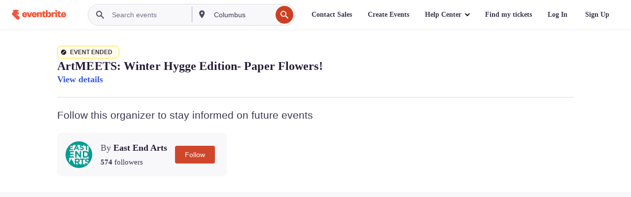

--- FILE ---
content_type: text/html; charset=utf-8
request_url: https://www.eventbrite.ca/e/artmeets-winter-hygge-edition-paper-flowers-tickets-489604469147?aff=erelexpmlt
body_size: 43389
content:

<!DOCTYPE html>
	<html xmlns="http://www.w3.org/1999/xhtml" xmlns:fb="http://ogp.me/ns/fb#" lang="en-ca" class="css-transform-support">
	<head>
<meta charset="utf-8" />
<meta http-equiv="X-UA-Compatible" content="IE=edge,chrome=1">
<meta name="viewport" content="initial-scale=1, width=device-width">
<meta name="description" content="Eventbrite - East End Arts  presents ArtMEETS: Winter Hygge Edition- Paper Flowers! - Saturday, 25 February 2023 - Find event and ticket information."/>
<meta name="keywords" content="Eventbrite, ArtMEETS: Winter Hygge Edition- Paper Flowers!, ArtMEETS: Winter Hygge Edition- Paper Flowers! tickets"/>
<meta http-equiv="Content-Language" content="en" />
<link rel="canonical" href="https://www.eventbrite.ca/e/artmeets-winter-hygge-edition-paper-flowers-tickets-489604469147" />
<link rel="alternate" href="android-app://com.eventbrite.attendee/http/www.eventbrite.com/e/489604469147" />
<meta name="y_key" content="d92e23811007b438">
<meta name="msvalidate.01" content="A9AB07B7E430E4608E0BC57AFA5004AA" />
<!--
          ++++++++++++++++++++++++++++++++++
          ++++++++++++++++++++++++++++++++++
          +++++++++.              .+++++++++
          +++++++.                   :++++++
          +++++       ++++++++++      .+++++
          ++++      +++++++++++++      .++++
          ++++     +++++++++++++        ++++
          +++;     +++               +++++++
          +++:             +++++++++++++++++
          ++++.      ,++++++++++++++++++++++
          +++++      +++++++++++++ +++++++++
          +++++++      ++++++++      +++++++
          +++++++++                +++++++++
          +++++++++++.          ++++++++++++
          ++++++++++++++++++++++++++++++++++
          ++++++++++++++++++++++++++++++++++
          
Fancy seeing you here! Did you know we're hiring?
Check us out at https://www.eventbrite.com/careers
-->
<meta name="robots" content="noindex, follow, noimageindex" />
	<link rel="icon" type="image/png" href="https://cdn.evbstatic.com/s3-build/prod/21067389226-rc2026-01-13_20.04-py27-8a375b0/django/images/favicons/favicon-32x32.png" sizes="32x32">
	<link rel="icon" type="image/png" href="https://cdn.evbstatic.com/s3-build/prod/21067389226-rc2026-01-13_20.04-py27-8a375b0/django/images/favicons/favicon-194x194.png" sizes="194x194">
	<link rel="icon" type="image/png" href="https://cdn.evbstatic.com/s3-build/prod/21067389226-rc2026-01-13_20.04-py27-8a375b0/django/images/favicons/favicon-96x96.png" sizes="96x96">
	<link rel="icon" type="image/png" href="https://cdn.evbstatic.com/s3-build/prod/21067389226-rc2026-01-13_20.04-py27-8a375b0/django/images/favicons/android-chrome-192x192.png" sizes="192x192">
	<link rel="icon" type="image/png" href="https://cdn.evbstatic.com/s3-build/prod/21067389226-rc2026-01-13_20.04-py27-8a375b0/django/images/favicons/favicon-16x16.png" sizes="16x16">
	<link rel="shortcut icon" href="https://cdn.evbstatic.com/s3-build/prod/21067389226-rc2026-01-13_20.04-py27-8a375b0/django/images/favicons/favicon.ico">
<link rel="mask-icon" href="https://cdn.evbstatic.com/s3-build/prod/21067389226-rc2026-01-13_20.04-py27-8a375b0/django/images/favicons/safari-pinned-tab.svg" color="#f6682f">
<meta name="apple-mobile-web-app-title" content="Eventbrite">
<meta name="application-name" content="Eventbrite">
<meta name="msapplication-TileColor" content="#f6682f">
<meta name="msapplication-TileImage" content="https://cdn.evbstatic.com/s3-build/prod/21067389226-rc2026-01-13_20.04-py27-8a375b0/django/images/favicons/mstile-144x144.png">
<meta name="theme-color" content="#f6682f">
	<link rel="manifest" href="https://cdn.evbstatic.com/s3-build/prod/21067389226-rc2026-01-13_20.04-py27-8a375b0/django/images/favicons/manifest.webmanifest">
<link rel="apple-touch-icon" href="https://cdn.evbstatic.com/s3-build/prod/21067389226-rc2026-01-13_20.04-py27-8a375b0/django/images/touch_icons/apple-touch-icon-180x180.png">
	<!-- twitter -->
	<meta name="twitter:card" content="summary_large_image" />
	<meta name="twitter:site" content="@eventbrite" />
	<meta name="twitter:title" content="ArtMEETS: Winter Hygge Edition- Paper Flowers!" />
		<meta name="twitter:description" content="Spring flowers are blooming. Sign up to learn how to create flowers from paper!" />
		<meta name="twitter:image" content="https://img.evbuc.com/https%3A%2F%2Fcdn.evbuc.com%2Fimages%2F420940059%2F60883549289%2F1%2Foriginal.20230109-174538?w=1000&amp;auto=format%2Ccompress&amp;q=75&amp;sharp=10&amp;rect=0%2C0%2C2160%2C1080&amp;s=71e57c581c31092dbe4b1f471de5b45a" />
		<meta name="twitter:app:name:iphone" content="Eventbrite" />
		<meta name="twitter:app:url:iphone" content="com-eventbrite-attendee://event/489604469147/?referrer=eiosurlxtcar&amp;aff=erelexpmlt" />
		<meta name="twitter:app:id:iphone" content="487922291" />
		<meta name="twitter:app:name:googleplay" content="Eventbrite" />
		<meta name="twitter:app:url:googleplay" content="com-eventbrite-attendee://event/489604469147/?referrer=eandurlxtcar&amp;aff=erelexpmlt" />
		<meta name="twitter:app:id:googleplay" content="com.eventbrite.attendee" />
	<!-- Shared Facebook Tags -->
		<meta property="fb:app_id" content="28218816837"/>
	<meta property="og:site_name" content="Eventbrite"/>
		<meta property="og:image" content="https://img.evbuc.com/https%3A%2F%2Fcdn.evbuc.com%2Fimages%2F420940059%2F60883549289%2F1%2Foriginal.20230109-174538?w=1000&amp;auto=format%2Ccompress&amp;q=75&amp;sharp=10&amp;rect=0%2C0%2C2160%2C1080&amp;s=71e57c581c31092dbe4b1f471de5b45a"/>
	<meta property="og:title" content="ArtMEETS: Winter Hygge Edition- Paper Flowers!" />
		<meta property="og:description" content="Spring flowers are blooming. Sign up to learn how to create flowers from paper!" />
	<meta property="og:url" content="https://www.eventbrite.ca/e/artmeets-winter-hygge-edition-paper-flowers-tickets-489604469147"/>
		<meta property="og:type" content="events.event"/>
	<!--The default time to live is 7 days, we are bumping to 9 days to test if this reduces crawler traffic,
	documented in ticket EB-85484-->
	<meta property="og:ttl" content="777600">
	<!-- Unique Facebook Tags -->
	<meta property="og:determiner" content="an">
	<meta property="og:locale" content="en_CA">
		<meta property="event:start_time" content="2023-02-25T13:00:00-05:00">
		<meta property="event:end_time" content="2023-02-25T16:00:00-05:00">
	<!-- Applications -->
	<meta property="al:ios:app_name" content="Eventbrite" />
	<meta property="al:ios:url" content="com-eventbrite-attendee://event/489604469147/?referrer=eiosurlxfbk&amp;aff=erelexpmlt"/>
	<meta property="al:ios:app_store_id" content="487922291" />
	<meta property="al:android:app_name" content="Eventbrite" />
	<meta property="al:android:url" content="com-eventbrite-attendee://event/489604469147/?referrer=eandurlxfbk&amp;aff=erelexpmlt" />
	<meta property="al:android:package" content="com.eventbrite.attendee" />
	<!-- android banner -->
	<link rel="alternate" href="android-app://com.eventbrite.attendee/com-eventbrite-attendee/event/489604469147/?referrer=eandurlxgoog&amp;aff=erelexpmlt" />
		<!-- Note: Slack also uses this meta tags -->
		<meta name="twitter:label2" value="When" />
		<meta name="twitter:data2" value="Sat, 25 Feb 2023 at 1:00 PM" />
		<title>
				ArtMEETS: Winter Hygge Edition- Paper Flowers! Tickets, Sat, 25 Feb 2023 at 1:00 PM | Eventbrite
			 </title>
		<link rel="preconnect" href="https://cdn.evbstatic.com" />
		<link rel="dns-prefetch" href="https://cdn.evbstatic.com" />
		<link rel="preconnect" href="https://img.evbuc.com" />
		<link rel="dns-prefetch" href="https://img.evbuc.com" />
		<link rel="preconnect" href="https://cdn.branch.io" />
		<link rel="dns-prefetch" href="https://cdn.branch.io" />
		<link rel="preconnect" href="https://www.googletagmanager.com" />
		<link rel="dns-prefetch" href="https://www.googletagmanager.com" />
			<link rel="preload" href="https://img.evbuc.com/https%3A%2F%2Fcdn.evbuc.com%2Fimages%2F420940059%2F60883549289%2F1%2Foriginal.20230109-174538?w=940&amp;auto=format%2Ccompress&amp;q=75&amp;sharp=10&amp;rect=0%2C0%2C2160%2C1080&amp;s=75a2dc63a5e057526be6abb08f5e4497" as="image" fetchpriority="high" />
			<link rel="preload" href="https://img.evbuc.com/https%3A%2F%2Fcdn.evbuc.com%2Fimages%2F420940059%2F60883549289%2F1%2Foriginal.20230109-174538?w=50&amp;auto=format%2Ccompress&amp;q=75&amp;sharp=10&amp;rect=0%2C0%2C2160%2C1080&amp;s=9dfb9dde7a04355c451dd0a1271fd98d" as="image" fetchpriority="high"/>
<script type="text/javascript">
	window.EBFONTCOND_PROPERTIES = {
		family: "Neue Plak Condensed",
		src: "https://cdn.evbstatic.com/s3-build/perm_001/dfcae5/django/js/src/eb/fonts/neueplak-condensed.js",
		oldVersions: [
			"EB.fonts.neueplak-condensed.12-01-2018",
			"EB.fonts.neueplak-condensed.12-03-2018",
		],
		version: "EB.fonts.neueplak-condensed.08-22-2023",
	};
	window.EBFONT_PROPERTIES = {
		family: "Neue Plak",
		src: "https://cdn.evbstatic.com/s3-build/perm_001/01489c/django/js/src/eb/fonts/neueplak.js",
		oldVersions: [
			"EB.fonts.neueplak.03-19-2019",
			"EB.fonts.neueplak.10-24-2018",
			"EB.fonts.neueplak.09-20-2018",
			"EB.fonts.neueplak.09-04-2018",
			"EB.fonts.neueplak.08-30-2018",
			"EB.fonts.neueplak.08-24-2018",
			"EB.fonts.benton.10-26-2016",
			"EB.fonts.benton.11-29-2016",
		],
		version: "EB.fonts.neueplak.08-22-2023",
	};
</script>
<script type="text/javascript" charset="utf-8" crossorigin="anonymous">/* eslint-disable */
!function(a,b){a.EB=a.EB||{},EB.renderFonts=function(c,d){d||(d=a.EBFONT_PROPERTIES.family);for(var e="",f=b.createElement("style"),g=0,h;h=c[g];g++)e+="@font-face{font-family:'"+d+"';font-weight:"+h.weight+";font-style:"+h.style+";src:url(data:application/font-woff;base64,"+h.base64+") format('woff');}";f.styleSheet&&!f.sheet?f.styleSheet.cssText=e:f.appendChild(b.createTextNode(e)),b.getElementsByTagName("head")[0].appendChild(f),b.documentElement.className+=" font-has-loaded"},EB.readWriteFontFromLocalStorage=function(a){for(var c=0;c<a.oldVersions.length;c++)localStorage.removeItem(a.oldVersions[c]);var d=JSON.parse(localStorage.getItem(a.version));if(d)EB.renderFonts(d,a.family);else{var e=b.createElement("script");e.src=a.src,EB.shouldRenderFonts=!0,EB.shouldRenderSecondaryFonts=!0,b.getElementsByTagName("head")[0].appendChild(e),setTimeout(function(){EB.shouldRenderFonts=!1,EB.shouldRenderSecondaryFonts=!1},3e3)}};try{if(a.localStorage)try{localStorage.setItem("localStorage",1),localStorage.removeItem("localStorage"),EB.readWriteFontFromLocalStorage(a.EBFONT_PROPERTIES),EB.readWriteFontFromLocalStorage(a.EBFONTCOND_PROPERTIES)}catch(c){Storage.prototype._setItem=Storage.prototype.setItem,Storage.prototype.setItem=function(){}}}catch(d){}}(window,document);
</script>
<script>
	/*global document, window */
var checkoutExternalUrls = [
	'/checkout-external',
	'/tickets-external',
	'/signin/checkout',
];
window.EB = window.EB || {};
window.EB.TranscendConsent = (function () {
	return {
		shouldDisableTranscend: function () {
			if(this.isEmbeddableContent()){
				return true;
			}
			try {
				return this.isCheckoutOrIframe();
			} catch (e) {
				return true;
			}
		},
		isEmbeddableContent: function () {
			return this.isEmbeddableStructuredContent();
		},
		isEmbeddableStructuredContent: function () {
			var structuredContenEmbeddableUrls = [
				'/structured_content/widgets',
			];
			if(structuredContenEmbeddableUrls.find(function(url){
				return window.location.pathname.indexOf(url) !== -1;
			})){
				return true;
			}
			return false;
		},
		isCheckoutOrIframe: function () {
			return (
				checkoutExternalUrls.indexOf(window.location.pathname) >= 0 ||
				this.isInsideIframe()
			);
		},
		isInsideIframe: function () {
			try {
				return window.self !== window.top;
			} catch (e) {
				return true;
			}
		},
		isNonTld: function () {
			try {
				return !['evbdev', 'evbqa', 'eventbrite'].find(
					(env) => window.parent.location.hostname.indexOf(env) >= 0,
				);
			} catch (e) {
				return true;
			}
		},
		isInsideNonTldIframe: function () {
			return this.isInsideIframe() && this.isNonTld();
		},
	};
})();
</script>
<script type="text/javascript">
	// Define dataLayer and the gtag function.
	window.dataLayer = window.dataLayer || [];
	if (typeof gtag !== 'function') function gtag(){ dataLayer.push(arguments); }
	gtag('set', 'developer_id.dOGRkZj', true);
	// Passing ad click, client ID, and session ID information in URLs
	gtag('set', 'url_passthrough', true);
</script>
<!-- Transcend Consent Airgap Code-->
	<script
		data-cfasync="false"
		src="https://cdntranscend.eventbrite.com/cm/f2747157-cf59-4ef1-8703-018defe51764/airgap.js"
		data-sync-endpoint="https://synctranscend.eventbrite.com/consent-manager/f2747157-cf59-4ef1-8703-018defe51764"
		data-ui-z-index="550"
		data-tracker-overrides="[...] GoogleConsentMode:security_storage=Essential"
		data-protect-realms="self"
		data-ui-shadow-root="open"
		data-locale="en"
		data-local-sync="allow-network-observable"
></script>
<!-- END Transcend Consent Airgap Code -->
<script>
	const regimes = window.airgap && window.airgap.getRegimes ? window.airgap.getRegimes() : null;
	const defaultRegime = regimes ? regimes.values().next().value : "CPRA";
	console.log("Regime detected is "+ defaultRegime + ", loading transcend via core")
	if (!EB.TranscendConsent.shouldDisableTranscend()) {
	  try{
		// Add the event listener
		window.airgap.addEventListener(
		  'sync',
		  () => {
			console.log("Sync done: Show banner")
			window.transcend.ready((transcend) => {
			  transcend.autoShowConsentManager();
			})
		  },
		  { once: true } // we only want this to run on initial sync
		);
	  }catch(error) {
		console.error("Failed to sync and load the banner")
	  }  
	} else {
			console.log("Do not show banner")
	}
	dataLayer.push({ event: "transcendLoaded" });
</script>
		<script type="text/javascript">
		//<![CDATA[
		(function() {
			var ga = document.createElement('script'); ga.type = 'text/javascript'; ga.defer = true;
			ga.src = ('https:' == document.location.protocol ? 'https://ssl' : 'http://www') + '.google-analytics.com/ga.js';
			var s = document.getElementsByTagName('script')[0]; s.parentNode.insertBefore(ga, s);
		})();
		var _gaq = _gaq || [];
		//]]>
		</script>
		<script>
			(function(i,s,o,g,r,a,m){i['GoogleAnalyticsObject']=r;i[r]=i[r]||function(){
				(i[r].q=i[r].q||[]).push(arguments)},i[r].l=1*new Date();a=s.createElement(o),
				m=s.getElementsByTagName(o)[0];a.async=1;a.src=g;m.parentNode.insertBefore(a,m)
			})(window,document,'script','//www.google-analytics.com/analytics.js','ga');
			ga('create', 'UA-141520-1', {'allowLinker': true, 'cookieFlags': 'SameSite=None; Secure' }, 'auto');
			ga('set', 'forceSSL', true);
		</script>
		<!-- Google Tag Manager - Eventbrite - Main container-->
			<script type="text/javascript">
				window.dataLayer = window.dataLayer || [];
				dataLayer.push({
					'dfaPartnerID': 'dfa_partner_id_not_set',
					'publicUserID': ''
				});
		(function(w,d,s,l,i){w[l]=w[l]||[];w[l].push({'gtm.start':
		new Date().getTime(),event:'gtm.js'});var f=d.getElementsByTagName(s)[0],
		j=d.createElement(s),dl=l!='dataLayer'?'&l='+l:'';j.async=true;j.src=
		'https://www.googletagmanager.com/gtm.js?id='+i+dl;f.parentNode.insertBefore(j,f);
		})(window,document,'script','dataLayer','GTM-5P8FXJ');
			</script>
		<!-- End Google Tag Manager -->
			<script type="text/javascript">
				var isSafari = /^((?!chrome|android).)*safari/i.test(navigator.userAgent);
				var assetsToFetch = [{"url":"https://cdn.evbstatic.com/s3-build/fe/build/vendor.a782a66694588ef3d180.dll.js","kind":"script","target":"web"}];
				for(var i = 0; i < assetsToFetch.length; i++) {
					var link = document.createElement("link");
					link.as = "script";
					link.href = assetsToFetch[i].url;
					link.setAttribute("defer", "");
					document.head.appendChild(link);
				}
			</script>
		<script type="application/ld+json">
			{
			  "@context": "https://schema.org",
			  "@type": "WebPage",
			  "name": "ArtMEETS: Winter Hygge Edition- Paper Flowers!",
			  "speakable": {
				"@type": "SpeakableSpecification",
				"xPath": [
				  "/html/head/meta[@property='og:title']/@content",
				  "/html/head/meta[@name='description']/@content"
				  ]
			  },
			  "url": "https://www.eventbrite.ca/e/artmeets-winter-hygge-edition-paper-flowers-tickets-489604469147"
			}
		</script>
		<link rel="preconnect" href="https://cdn.evbstatic.com/s3-build/fe/build/listings--10.11.2--eds-4.3.143.css" /><link  rel="stylesheet" type="text/css" href="https://cdn.evbstatic.com/s3-build/fe/build/listings--10.11.2--eds-4.3.143.css" />
<link rel="preconnect" href="https://cdn.evbstatic.com/s3-build/fe/build/listings.7aef66b52929991a4f5e.css" /><link  rel="stylesheet" type="text/css" href="https://cdn.evbstatic.com/s3-build/fe/build/listings.7aef66b52929991a4f5e.css" />
<link rel="preconnect" href="https://cdn.evbstatic.com/s3-build/fe/build/vendor.814f71cb41755a7f68e5.css" /><link  rel="stylesheet" type="text/css" href="https://cdn.evbstatic.com/s3-build/fe/build/vendor.814f71cb41755a7f68e5.css" />
	</head>
	<body id="event-page" class="js-listing-page"
		data-automation="listing2014"
			data-event-id="489604469147"
		data-backend-type="SOA"
		data-should-track-event-view="false"
		data-should-fire-tracking-beacon="false"
		data-static-event-cache="false"
	>
		<noscript>
			<iframe src="https://www.googletagmanager.com/ns.html?id=GTM-5P8FXJ"
			height="0" width="0" style="display:none;visibility:hidden"></iframe>
		</noscript>
			<script defer src="https://www.eventbrite.ca/static/widgets/eb_widgets.js"></script>
		<div class="">
	<div id="root"><div class="" data-reactroot=""><div class="eds-structure eds-structure--min-height" data-spec="eds-structure"><div class="eds-structure__header"><header class="GlobalNav-module__main___jfEt2 GlobalNav-module__withSearchDropdown___GARO5"><nav aria-label="Main Navigation" data-testid="global-nav" class="GlobalNav-module__navContainer___3so1o"><div class="GlobalNav-module__navWrapper___1bK0r"><div class="GlobalNav-module__mobileNavTopSection___3piCz"><div class="GlobalNav-module__logo___1m77E" tabindex="-1"><a href="https://www.eventbrite.ca/" aria-label="Home" style="background-color:transparent" class="Logo-module__desktop___34U8a" tabindex="0" data-heap-id="seo-global-nav-logo-desktop-click"><i class="eds-vector-image eds-brand--small eds-vector-image--ui-orange eds-vector-image--block eds-vector-image-size--reset" title="Eventbrite" data-spec="icon" data-testid="icon" style="height:auto;width:110px"><svg id="logo-wordmark-brand_svg__Layer_1" x="0" y="0" viewBox="0 0 2300 400.8" xml:space="preserve"><style>
		.logo-wordmark-brand_svg__st3{fill:#221d19}
	</style><g><g><path class="logo-wordmark-brand_svg__st3" d="M794 99.5l-43.2 123H749l-43.1-123h-75.6l73.8 198h85.8l73.8-198zM1204.1 94.1c-29.8 0-53.4 13.3-64 35.1V99.5h-72v198.1h72v-97.3c0-29.8 9.8-49.3 34.2-49.3 21.8 0 29.4 14.2 29.4 41.3v105.2h72V173.2c0-41.3-17.4-79.1-71.6-79.1zM1753.1 134.6V99.5h-72v198.1h72V207c0-33.3 16.5-47.7 43.1-47.7 13.8 0 28.9 2.7 38.7 8.5v-68c-4.9-4-15.6-7.6-27.6-7.6-26.2 0-47.1 20.2-54.2 42.4zM1846.9 99.5h72v198.1h-72z"></path><circle class="logo-wordmark-brand_svg__st3" cx="1882.9" cy="44.9" r="40.7"></circle><path class="logo-wordmark-brand_svg__st3" d="M2028.9 221.5v-72.4h51.6V99.4h-51.6V44.8h-43.2c0 30.2-24.5 54.6-54.7 54.6v49.7h26.7v93.2c0 46.7 31.5 60.4 64.9 60.4 27.1 0 44.4-6.7 59.6-17.8v-46.6c-12 4.9-21.8 6.7-30.6 6.7-14.7.1-22.7-6.6-22.7-23.5zM1402 245.1s-.1 0 0 0h-.2c-14.6 0-22.5-6.7-22.5-23.5v-72.4h51.6V99.4h-51.6V44.8h-43.2c0 30.2-24.5 54.6-54.7 54.6h-.1v49.7h26.7v93.2c0 46.7 31.5 60.4 64.9 60.4 27.1 0 44.4-6.7 59.6-17.8v-46.6c-11.9 4.9-21.7 6.8-30.5 6.8zM1402 245.1h-.1.1c-.1 0 0 0 0 0zM543.9 94.2c-61.7 0-107.9 44.9-107.9 107.5 0 63.1 45.3 101.3 108.8 101.3 57.7 0 92.2-30.1 100.4-76h-59.1c-6.7 15.5-19.1 22.2-38.6 22.2-21.8 0-39.5-11.5-41.3-36h139v-20c-.1-53.7-35.2-99-101.3-99zM507 178.6c2.7-18.7 12.9-32.9 36-32.9 21.3 0 32.9 15.1 33.8 32.9H507zM954.1 94.2c-61.7 0-107.9 44.9-107.9 107.5 0 63.1 45.3 101.3 108.8 101.3 57.7 0 92.2-30.1 100.4-76h-59.1c-6.7 15.5-19.1 22.2-38.6 22.2-21.8 0-39.5-11.5-41.3-36h139v-20c0-53.7-35.1-99-101.3-99zm-36.9 84.4c2.7-18.7 12.9-32.9 36-32.9 21.3 0 32.9 15.1 33.8 32.9h-69.8zM2300 193.2c0-53.7-35.1-99-101.3-99-61.7 0-107.9 44.9-107.9 107.5 0 63.1 45.3 101.3 108.8 101.3 57.7 0 92.2-30.1 100.4-76h-59.1c-6.7 15.5-19.1 22.2-38.6 22.2-21.8 0-39.5-11.5-41.3-36h139v-20zm-138.1-14.6c2.7-18.7 12.9-32.9 36-32.9 21.3 0 32.9 15.1 33.8 32.9h-69.8zM1582 93.8c-33.3 0-55.6 16-65.4 39.6v-116h-72v280.1h55.6l12.4-34.2c11.1 24 36 39.6 68 39.6 59.6 0 89.4-45.8 89.4-104.5 0-58.4-29.8-104.6-88-104.6zm-25.3 153.4c-24.5 0-40-18.7-40-47.6V197c0-28.5 15.6-47.1 40-47.1 28 0 40.9 20 40.9 48.5 0 28.8-12.9 48.8-40.9 48.8z"></path></g><path class="logo-wordmark-brand_svg__st3" d="M302.8 269L170.1 165.6c-2.2-1.7.1-5.1 2.5-3.7l51.8 29c23.5 13.2 53.2 5.5 67.4-17.3 15-24.1 7.1-55.8-17.5-70l-76-43.9c-2.4-1.4-.6-5.1 2-4l34.9 14c.1 0 .9.3 1.2.4 3.7 1.3 7.7 2 11.8 2 18.9 0 34.5-15 35.8-32.8C285.7 16.1 268.1 0 247 0H85.6C64.9 0 47.4 16.9 47.7 37.6c.1 11 5.1 20.8 12.8 27.5 5.8 5.1 25.4 20.7 34.7 28.2 1.7 1.3.7 4-1.4 4H61.5C27.5 97.5 0 125.1 0 159.1c0 17.2 7 32.7 18.4 44l187.1 177.8c13.2 12.3 31 19.9 50.5 19.9 41 0 74.2-33.2 74.2-74.2-.1-23.2-10.7-44-27.4-57.6z"></path></g></svg><span class="eds-is-hidden-accessible">Eventbrite</span></i></a><a href="https://www.eventbrite.ca/" aria-label="Home" style="background-color:transparent" class="Logo-module__mobile___2HSZd" tabindex="0" data-heap-id="seo-global-nav-logo-mobile-click"><i class="eds-vector-image eds-brand--small eds-vector-image--ui-orange eds-vector-image--block eds-vector-image-size--reset" title="Eventbrite" data-spec="icon" data-testid="icon" style="height:24px;width:24px"><svg id="logo-e-brand_svg__Layer_1" x="0" y="0" viewBox="0 0 1000 1213.9" xml:space="preserve"><style></style><g><path d="M917 814.9L515.3 501.7c-6.7-5.1.2-15.4 7.5-11.3l156.9 87.9c71.1 39.9 161 16.8 204.1-52.4 45.4-73 21.4-169.1-53.2-212.2L600.4 180.6c-7.3-4.3-1.9-15.3 6-12.2l105.8 42.3c.2.1 2.7 1 3.7 1.3 11.2 3.9 23.3 6.1 35.9 6.1 57.4 0 104.5-45.4 108.6-99.4C865.5 48.9 812 0 748.2 0h-489c-62.8 0-115.5 51.3-114.7 113.9.4 33.3 15.3 63 38.7 83.4 17.6 15.3 76.9 62.8 105.1 85.3 5 4 2.2 12.1-4.3 12.1h-97.9C83.2 295.3 0 378.9 0 482c0 52.1 21.3 99.2 55.6 133.1l566.6 538.5c40.1 37.4 93.9 60.3 153.1 60.3 124.1 0 224.7-100.6 224.7-224.7 0-70.3-32.4-133.1-83-174.3z" fill="#221d19"></path></g></svg><span class="eds-is-hidden-accessible">Eventbrite</span></i></a></div><div class="GlobalNav-module__mobileNavLinks___3XK3A"><ul class="GlobalNav-module__mobileNavLinkContainer___2IozU"><li class="GlobalNav-module__mobileNavListLink___3VHlx"><a class="NavLink-module__main___3_J-1 GlobalNav-module__mobileLogin___3ohFw" href="https://www.eventbrite.ca/signin/signup/?referrer=%2Fmytickets" data-testid="navLink" aria-label="Find my tickets" data-heap-id="seo-global-nav-link-find-my-tickets-click"><span aria-label="Find my tickets">Find my tickets</span></a></li><li class="GlobalNav-module__mobileNavListLink___3VHlx"><a class="NavLink-module__main___3_J-1 GlobalNav-module__mobileLogin___3ohFw" href="https://www.eventbrite.ca/signin/?referrer=%2Fe%2F489604469147%2F%3Faff%3Derelexpmlt%26lang%3Den-ca%26locale%3Den_CA%26status%3D70%26view%3Dlisting" data-testid="navLink" aria-label="Log In" data-heap-id="seo-global-nav-link-login-click" rel="nofollow"><span aria-label="Log In">Log In</span></a></li><li class="GlobalNav-module__mobileNavListLink___3VHlx"><a class="NavLink-module__main___3_J-1 GlobalNav-module__mobileSignup___1625C" href="https://www.eventbrite.ca/signin/signup/?referrer=%2Fe%2F489604469147%2F%3Faff%3Derelexpmlt%26lang%3Den-ca%26locale%3Den_CA%26status%3D70%26view%3Dlisting" data-testid="navLink" aria-label="Sign Up" data-heap-id="seo-global-nav-link-signup-click" rel="nofollow"><span aria-label="Sign Up">Sign Up</span></a></li><li data-heap-id="seo-global-nav-dropdown-mobile-click" class="MobileDropdown-module__mobileDropdown___1-DuJ" tabindex="0"><i class="Icon_root__1kdkz Icon_icon-small__1kdkz" aria-hidden="true"><svg xmlns="http://www.w3.org/2000/svg" width="24" height="24" fill="#3A3247" viewBox="0 0 24 24"><path d="M20 5H4v2h16zM4 11h16v2H4zm0 6h16v2H4z" clip-rule="evenodd"></path></svg></i><i class="Icon_root__1kdkz Icon_icon-small__1kdkz" aria-hidden="true"><svg xmlns="http://www.w3.org/2000/svg" width="24" height="24" fill="#3A3247" viewBox="0 0 24 24"><path d="m13.4 12 3.5-3.5-1.4-1.4-3.5 3.5-3.5-3.5-1.4 1.4 3.5 3.5-3.5 3.5 1.4 1.4 3.5-3.5 3.5 3.5 1.4-1.4z"></path></svg></i><ul class="Dropdown-module__dropdown___3wMWo" aria-label="submenu" data-testid="global-nav-dropdown"><li data-testid="link-container__level1" class="Dropdown-module__navLinkContainer___IFjfQ"><a class="NavLink-module__main___3_J-1 nav-link__dropdown nav-link__dropdpown__level1" href="https://www.eventbrite.ca/d/local/events/" data-testid="navLink" aria-label="Find Events" data-heap-id="seo-global-nav-link-find-events-click"><span data-testid="navLink-icon" class=""><i class="Icon_root__1kdkz Icon_icon-small__1kdkz" aria-hidden="true"><i class="Icon_root__1kdkz Icon_icon-small__1kdkz" aria-hidden="true"><svg xmlns="http://www.w3.org/2000/svg" width="24" height="24" fill="#3A3247" viewBox="0 0 24 24"><path d="M10 13h4v-2h-4zm6 5h-.413c-.603-1.437-1.833-2.424-3.587-2.424S9.016 16.563 8.413 18H8V6h.413C9.016 7.437 10.246 8.424 12 8.424S14.984 7.437 15.587 6H16zM14 4s0 2.424-2 2.424S10 4 10 4H6v16h4s0-2.424 2-2.424S14 20 14 20h4V4z" clip-rule="evenodd"></path></svg></i></i></span><span aria-label="Find Events">Find Events</span></a></li><li class="NestedDropdownItem-module__nestedDropdownTrigger___3e99X" tabindex="-1"><span data-heap-id="seo-global-nav-dropdown-create-events-click" class="NestedDropdownItem-module__titleContainer___28qcS" tabindex="0"><span class="NestedDropdownItem-module__iconContainer___1eN6Z"><i class="eds-vector-image eds-icon--small" data-spec="icon" data-testid="icon" aria-hidden="true"><i class="Icon_root__1kdkz Icon_icon-small__1kdkz" aria-hidden="true"><svg xmlns="http://www.w3.org/2000/svg" width="24" height="24" fill="#3A3247" viewBox="0 0 24 24"><path d="M17 6.5v-2h-2v2H9v-2H7v2H5v13h14v-13zm0 11H7v-7h10v8z" clip-rule="evenodd"></path></svg></i></i></span><span>Create Events</span><span class="NestedDropdownItem-module__arrowIcons___2NwH6"><i class="eds-vector-image eds-icon--small" data-spec="icon" data-testid="icon" aria-hidden="true"><svg id="chevron-up-chunky_svg__eds-icon--chevron-up-chunky_svg" x="0" y="0" viewBox="0 0 24 24" xml:space="preserve"><path id="chevron-up-chunky_svg__eds-icon--chevron-up-chunky_base" fill-rule="evenodd" clip-rule="evenodd" d="M17 13.8l-5-5-5 5 1.4 1.4 3.6-3.6 3.6 3.6z"></path></svg></i><i class="eds-vector-image eds-icon--small" data-spec="icon" data-testid="icon" aria-hidden="true"><svg id="chevron-down-chunky_svg__eds-icon--chevron-down-chunky_svg" x="0" y="0" viewBox="0 0 24 24" xml:space="preserve"><path id="chevron-down-chunky_svg__eds-icon--chevron-down-chunky_base" fill-rule="evenodd" clip-rule="evenodd" d="M7 10.2l5 5 5-5-1.4-1.4-3.6 3.6-3.6-3.6z"></path></svg></i></span></span><ul class="NestedDropdownItem-module__submenu___3TV4u" aria-label="submenu"><li data-heap-id="seo-global-nav-dropdown-solutions-click" tabindex="0" class="SecondaryDropdown-module__secondaryDropdownTrigger___2tgnG" data-globalnav-text="Solutions"><span class="SecondaryDropdown-module__titleContainer___2j-cS"><span>Solutions</span><span class="SecondaryDropdown-module__iconContainer___14tna"><i class="eds-vector-image eds-icon--small" data-spec="icon" data-testid="icon" aria-hidden="true"><svg id="chevron-right-chunky_svg__eds-icon--chevron-right-chunky_svg" x="0" y="0" viewBox="0 0 24 24" xml:space="preserve"><path id="chevron-right-chunky_svg__eds-icon--chevron-right-chunky_base" fill-rule="evenodd" clip-rule="evenodd" d="M10.2 17l5-5-5-5-1.4 1.4 3.6 3.6-3.6 3.6z"></path></svg></i></span></span><ul class="SecondaryDropdown-module__secondaryDropdown___3kH0U"><button tabindex="0"><svg id="chevron-left-chunky_svg__eds-icon--chevron-left-chunky_svg" x="0" y="0" viewBox="0 0 24 24" xml:space="preserve"><path id="chevron-left-chunky_svg__eds-icon--chevron-left-chunky_base" fill-rule="evenodd" clip-rule="evenodd" d="M13.8 7l-5 5 5 5 1.4-1.4-3.6-3.6 3.6-3.6z"></path></svg>Solutions</button><li class="SecondaryDropdown-module__navLinkContainer___1UKfq"><a class="NavLink-module__main___3_J-1 nav-link__dropdown" href="https://www.eventbrite.ca/organizer/features/sell-tickets/" data-testid="navLink" aria-label="Event Ticketing" data-heap-id="seo-global-nav-link-event-ticketing-click"><span aria-label="Event Ticketing">Event Ticketing</span></a></li><li class="SecondaryDropdown-module__navLinkContainer___1UKfq"><a class="NavLink-module__main___3_J-1 nav-link__dropdown" href="https://www.eventbrite.ca/organizer/features/event-marketing-platform/" data-testid="navLink" aria-label="Event Marketing Platform" data-heap-id="seo-global-nav-link-marketing-suite-click"><span aria-label="Event Marketing Platform">Event Marketing Platform</span></a></li><li class="SecondaryDropdown-module__navLinkContainer___1UKfq"><a class="NavLink-module__main___3_J-1 nav-link__dropdown" href="https://www.eventbrite.ca/organizer/features/eventbrite-ads/" data-testid="navLink" aria-label="Eventbrite Ads" data-heap-id="seo-global-nav-link-eventbrite-ads-click"><span aria-label="Eventbrite Ads">Eventbrite Ads</span></a></li><li class="SecondaryDropdown-module__navLinkContainer___1UKfq"><a class="NavLink-module__main___3_J-1 nav-link__dropdown" href="https://www.eventbrite.ca/organizer/features/event-payment/" data-testid="navLink" aria-label="Payments" data-heap-id="seo-global-nav-link-payments-click"><span aria-label="Payments">Payments</span></a></li></ul></li><li data-heap-id="seo-global-nav-dropdown-industry-click" tabindex="0" class="SecondaryDropdown-module__secondaryDropdownTrigger___2tgnG" data-globalnav-text="Industry"><span class="SecondaryDropdown-module__titleContainer___2j-cS"><span>Industry</span><span class="SecondaryDropdown-module__iconContainer___14tna"><i class="eds-vector-image eds-icon--small" data-spec="icon" data-testid="icon" aria-hidden="true"><svg id="chevron-right-chunky_svg__eds-icon--chevron-right-chunky_svg" x="0" y="0" viewBox="0 0 24 24" xml:space="preserve"><path id="chevron-right-chunky_svg__eds-icon--chevron-right-chunky_base" fill-rule="evenodd" clip-rule="evenodd" d="M10.2 17l5-5-5-5-1.4 1.4 3.6 3.6-3.6 3.6z"></path></svg></i></span></span><ul class="SecondaryDropdown-module__secondaryDropdown___3kH0U"><button tabindex="0"><svg id="chevron-left-chunky_svg__eds-icon--chevron-left-chunky_svg" x="0" y="0" viewBox="0 0 24 24" xml:space="preserve"><path id="chevron-left-chunky_svg__eds-icon--chevron-left-chunky_base" fill-rule="evenodd" clip-rule="evenodd" d="M13.8 7l-5 5 5 5 1.4-1.4-3.6-3.6 3.6-3.6z"></path></svg>Industry</button><li class="SecondaryDropdown-module__navLinkContainer___1UKfq"><a class="NavLink-module__main___3_J-1 nav-link__dropdown" href="https://www.eventbrite.ca/organizer/event-industry/music/" data-testid="navLink" aria-label="Music" data-heap-id="seo-global-nav-link-music-click"><span aria-label="Music">Music</span></a></li><li class="SecondaryDropdown-module__navLinkContainer___1UKfq"><a class="NavLink-module__main___3_J-1 nav-link__dropdown" href="https://www.eventbrite.ca/organizer/event-industry/food-drink-event-ticketing/" data-testid="navLink" aria-label="Food &amp; Beverage" data-heap-id="seo-global-nav-link-food-&amp;-beverage-click"><span aria-label="Food &amp; Beverage">Food &amp; Beverage</span></a></li><li class="SecondaryDropdown-module__navLinkContainer___1UKfq"><a class="NavLink-module__main___3_J-1 nav-link__dropdown" href="https://www.eventbrite.ca/organizer/event-industry/performing-arts/" data-testid="navLink" aria-label="Performing Arts" data-heap-id="seo-global-nav-link-performing-arts-click"><span aria-label="Performing Arts">Performing Arts</span></a></li><li class="SecondaryDropdown-module__navLinkContainer___1UKfq"><a class="NavLink-module__main___3_J-1 nav-link__dropdown" href="https://www.eventbrite.ca/organizer/event-type/npo/" data-testid="navLink" aria-label="Charity &amp; Causes" data-heap-id="seo-global-nav-link-charity-&amp;-causes-click"><span aria-label="Charity &amp; Causes">Charity &amp; Causes</span></a></li><li class="SecondaryDropdown-module__navLinkContainer___1UKfq"><a class="NavLink-module__main___3_J-1 nav-link__dropdown" href="https://www.eventbrite.ca/organizer/event-format/host-retail-events/" data-testid="navLink" aria-label="Retail" data-heap-id="seo-global-nav-link-retail-click"><span aria-label="Retail">Retail</span></a></li></ul></li><li data-heap-id="seo-global-nav-dropdown-event-types-click" tabindex="0" class="SecondaryDropdown-module__secondaryDropdownTrigger___2tgnG" data-globalnav-text="Event Types"><span class="SecondaryDropdown-module__titleContainer___2j-cS"><span>Event Types</span><span class="SecondaryDropdown-module__iconContainer___14tna"><i class="eds-vector-image eds-icon--small" data-spec="icon" data-testid="icon" aria-hidden="true"><svg id="chevron-right-chunky_svg__eds-icon--chevron-right-chunky_svg" x="0" y="0" viewBox="0 0 24 24" xml:space="preserve"><path id="chevron-right-chunky_svg__eds-icon--chevron-right-chunky_base" fill-rule="evenodd" clip-rule="evenodd" d="M10.2 17l5-5-5-5-1.4 1.4 3.6 3.6-3.6 3.6z"></path></svg></i></span></span><ul class="SecondaryDropdown-module__secondaryDropdown___3kH0U"><button tabindex="0"><svg id="chevron-left-chunky_svg__eds-icon--chevron-left-chunky_svg" x="0" y="0" viewBox="0 0 24 24" xml:space="preserve"><path id="chevron-left-chunky_svg__eds-icon--chevron-left-chunky_base" fill-rule="evenodd" clip-rule="evenodd" d="M13.8 7l-5 5 5 5 1.4-1.4-3.6-3.6 3.6-3.6z"></path></svg>Event Types</button><li class="SecondaryDropdown-module__navLinkContainer___1UKfq"><a class="NavLink-module__main___3_J-1 nav-link__dropdown" href="https://www.eventbrite.ca/organizer/event-type/music-venues/" data-testid="navLink" aria-label="Concerts" data-heap-id="seo-global-nav-link-concerts-click"><span aria-label="Concerts">Concerts</span></a></li><li class="SecondaryDropdown-module__navLinkContainer___1UKfq"><a class="NavLink-module__main___3_J-1 nav-link__dropdown" href="https://www.eventbrite.ca/organizer/event-type/create-a-workshop/" data-testid="navLink" aria-label="Classes &amp; Workshops" data-heap-id="seo-global-nav-link-classes-&amp;-workshops-click"><span aria-label="Classes &amp; Workshops">Classes &amp; Workshops</span></a></li><li class="SecondaryDropdown-module__navLinkContainer___1UKfq"><a class="NavLink-module__main___3_J-1 nav-link__dropdown" href="https://www.eventbrite.ca/organizer/event-type/festival-solutions/" data-testid="navLink" aria-label="Festivals &amp; Fairs" data-heap-id="seo-global-nav-link-festivals-&amp;-fairs-click"><span aria-label="Festivals &amp; Fairs">Festivals &amp; Fairs</span></a></li><li class="SecondaryDropdown-module__navLinkContainer___1UKfq"><a class="NavLink-module__main___3_J-1 nav-link__dropdown" href="https://www.eventbrite.ca/organizer/event-type/conferences/" data-testid="navLink" aria-label="Conferences" data-heap-id="seo-global-nav-link-conferences-click"><span aria-label="Conferences">Conferences</span></a></li><li class="SecondaryDropdown-module__navLinkContainer___1UKfq"><a class="NavLink-module__main___3_J-1 nav-link__dropdown" href="https://www.eventbrite.ca/organizer/event-type/eventbrite-for-business/" data-testid="navLink" aria-label="Corporate Events" data-heap-id="seo-global-nav-link-corporate-events-click"><span aria-label="Corporate Events">Corporate Events</span></a></li><li class="SecondaryDropdown-module__navLinkContainer___1UKfq"><a class="NavLink-module__main___3_J-1 nav-link__dropdown" href="https://www.eventbrite.ca/organizer/event-type/virtual-events-platform/" data-testid="navLink" aria-label="Online Events" data-heap-id="seo-global-nav-link-online-events-click"><span aria-label="Online Events">Online Events</span></a></li></ul></li><li data-heap-id="seo-global-nav-dropdown-blog-click" tabindex="0" class="SecondaryDropdown-module__secondaryDropdownTrigger___2tgnG" data-globalnav-text="Blog"><span class="SecondaryDropdown-module__titleContainer___2j-cS"><span>Blog</span><span class="SecondaryDropdown-module__iconContainer___14tna"><i class="eds-vector-image eds-icon--small" data-spec="icon" data-testid="icon" aria-hidden="true"><svg id="chevron-right-chunky_svg__eds-icon--chevron-right-chunky_svg" x="0" y="0" viewBox="0 0 24 24" xml:space="preserve"><path id="chevron-right-chunky_svg__eds-icon--chevron-right-chunky_base" fill-rule="evenodd" clip-rule="evenodd" d="M10.2 17l5-5-5-5-1.4 1.4 3.6 3.6-3.6 3.6z"></path></svg></i></span></span><ul class="SecondaryDropdown-module__secondaryDropdown___3kH0U"><button tabindex="0"><svg id="chevron-left-chunky_svg__eds-icon--chevron-left-chunky_svg" x="0" y="0" viewBox="0 0 24 24" xml:space="preserve"><path id="chevron-left-chunky_svg__eds-icon--chevron-left-chunky_base" fill-rule="evenodd" clip-rule="evenodd" d="M13.8 7l-5 5 5 5 1.4-1.4-3.6-3.6 3.6-3.6z"></path></svg>Blog</button><li class="SecondaryDropdown-module__navLinkContainer___1UKfq"><a class="NavLink-module__main___3_J-1 nav-link__dropdown" href="https://www.eventbrite.ca/blog/category/tips-and-guides/" data-testid="navLink" aria-label="Tips &amp; Guides" data-heap-id="seo-global-nav-link-tips-&amp;-guides-click"><span aria-label="Tips &amp; Guides">Tips &amp; Guides</span></a></li><li class="SecondaryDropdown-module__navLinkContainer___1UKfq"><a class="NavLink-module__main___3_J-1 nav-link__dropdown" href="https://www.eventbrite.ca/blog/category/news-and-trends/" data-testid="navLink" aria-label="News &amp; Trends" data-heap-id="seo-global-nav-link-news-&amp;-trends-click"><span aria-label="News &amp; Trends">News &amp; Trends</span></a></li><li class="SecondaryDropdown-module__navLinkContainer___1UKfq"><a class="NavLink-module__main___3_J-1 nav-link__dropdown" href="https://www.eventbrite.ca/blog/category/community/" data-testid="navLink" aria-label="Community" data-heap-id="seo-global-nav-link-community-click"><span aria-label="Community">Community</span></a></li><li class="SecondaryDropdown-module__navLinkContainer___1UKfq"><a class="NavLink-module__main___3_J-1 nav-link__dropdown" href="https://www.eventbrite.ca/blog/category/tools-and-features/" data-testid="navLink" aria-label="Tools &amp; Features" data-heap-id="seo-global-nav-link-tools-&amp;-features-click"><span aria-label="Tools &amp; Features">Tools &amp; Features</span></a></li></ul></li></ul></li><li data-testid="link-container__level1" class="Dropdown-module__navLinkContainer___IFjfQ"><a class="NavLink-module__main___3_J-1 nav-link__dropdown nav-link__dropdpown__level1" href="https://www.eventbrite.ca/organizer/overview/" data-testid="navLink" aria-label="Create Events" data-heap-id="seo-global-nav-link-create-events-click"><span aria-label="Create Events">Create Events</span></a></li><li data-testid="link-container__level1" class="Dropdown-module__navLinkContainer___IFjfQ"><a class="NavLink-module__main___3_J-1 nav-link__dropdown nav-link__dropdpown__level1" href="https://www.eventbrite.ca/organizer/contact-sales/" data-testid="navLink" aria-label="Contact Sales" data-heap-id="seo-global-nav-link-contact-sales-click"><span aria-label="Contact Sales">Contact Sales</span></a></li><li data-testid="link-container__level1" class="Dropdown-module__navLinkContainer___IFjfQ"><a class="NavLink-module__main___3_J-1 nav-link__dropdown nav-link__dropdpown__level1" href="https://www.eventbrite.ca/signin/signup/?referrer=/manage/events/create/" data-testid="navLink" aria-label="Get Started" data-heap-id="seo-global-nav-link-get-started-click"><span style="color:#3659E3" aria-label="Get Started">Get Started</span></a></li><li class="NestedDropdownItem-module__nestedDropdownTrigger___3e99X" tabindex="-1"><span data-heap-id="seo-global-nav-dropdown-help-center-click" class="NestedDropdownItem-module__titleContainer___28qcS" tabindex="0"><span class="NestedDropdownItem-module__iconContainer___1eN6Z"><i class="eds-vector-image eds-icon--small" data-spec="icon" data-testid="icon" aria-hidden="true"><i class="Icon_root__1kdkz Icon_icon-small__1kdkz" aria-hidden="true"><svg xmlns="http://www.w3.org/2000/svg" width="24" height="24" fill="#3A3247" viewBox="0 0 24 24"><path d="M18 12c0-3.308-2.692-6-6-6s-6 2.692-6 6 2.692 6 6 6 6-2.692 6-6m2 0a8 8 0 1 1-16 0 8 8 0 0 1 16 0m-7.152 1.9a74 74 0 0 0 1.298-2.205q.408-.735.556-1.161.148-.428.148-.834 0-.68-.303-1.174-.302-.495-.902-.76-.6-.266-1.464-.266-1.446 0-2.088.661-.643.66-.643 1.91h1.384q0-.47.099-.78a.88.88 0 0 1 .383-.487q.285-.18.803-.18.667 0 .952.297t.284.828q0 .333-.148.735-.149.402-.575 1.156a95 95 0 0 1-1.34 2.26zm-.815 2.72a.92.92 0 0 0 .66-.254.86.86 0 0 0 .267-.648.9.9 0 0 0-.266-.668.9.9 0 0 0-.661-.259q-.42 0-.674.26a.92.92 0 0 0-.253.667q0 .395.253.648.255.255.674.254" clip-rule="evenodd"></path></svg></i></i></span><span>Help Center</span><span class="NestedDropdownItem-module__arrowIcons___2NwH6"><i class="eds-vector-image eds-icon--small" data-spec="icon" data-testid="icon" aria-hidden="true"><svg id="chevron-up-chunky_svg__eds-icon--chevron-up-chunky_svg" x="0" y="0" viewBox="0 0 24 24" xml:space="preserve"><path id="chevron-up-chunky_svg__eds-icon--chevron-up-chunky_base" fill-rule="evenodd" clip-rule="evenodd" d="M17 13.8l-5-5-5 5 1.4 1.4 3.6-3.6 3.6 3.6z"></path></svg></i><i class="eds-vector-image eds-icon--small" data-spec="icon" data-testid="icon" aria-hidden="true"><svg id="chevron-down-chunky_svg__eds-icon--chevron-down-chunky_svg" x="0" y="0" viewBox="0 0 24 24" xml:space="preserve"><path id="chevron-down-chunky_svg__eds-icon--chevron-down-chunky_base" fill-rule="evenodd" clip-rule="evenodd" d="M7 10.2l5 5 5-5-1.4-1.4-3.6 3.6-3.6-3.6z"></path></svg></i></span></span><ul class="NestedDropdownItem-module__submenu___3TV4u" aria-label="submenu"><li class="NestedDropdownItem-module__navLinkContainer___2xtE8"><a class="NavLink-module__main___3_J-1 nav-link__dropdown" href="https://www.eventbrite.ca/help/en-ca/" data-testid="navLink" aria-label="Help Center" data-heap-id="seo-global-nav-link-help-center-click"><span aria-label="Help Center">Help Center</span></a></li><li class="NestedDropdownItem-module__navLinkContainer___2xtE8"><a class="NavLink-module__main___3_J-1 nav-link__dropdown" href="https://www.eventbrite.ca/help/en-ca/articles/319355/where-are-my-tickets/" data-testid="navLink" aria-label="Find your tickets" data-heap-id="seo-global-nav-link-find-your-tickets-click"><span aria-label="Find your tickets">Find your tickets</span></a></li><li class="NestedDropdownItem-module__navLinkContainer___2xtE8"><a class="NavLink-module__main___3_J-1 nav-link__dropdown" href="https://www.eventbrite.ca/help/en-ca/articles/647151/how-to-contact-the-event-organizer/" data-testid="navLink" aria-label="Contact your event organizer" data-heap-id="seo-global-nav-link-contact-your-event-organizer-click"><span aria-label="Contact your event organizer">Contact your event organizer</span></a></li></ul></li></ul></li></ul></div></div><div class="GlobalNav-module__searchBar___yz09s"><div class="SearchBar-module__searchBarWithLocation___2HQSB" data-testid="header-search"><span class="Typography_root__487rx #585163 Typography_body-md__487rx SearchBar-module__searchBarContent___ba6Se Typography_align-match-parent__487rx" style="--TypographyColor:#585163"><div class="SearchBar-module__searchLabelContainer___1wVSk" data-heap-id="seo-global-nav-search-bar-search-bar-click"><div class="SearchBar-module__searchLabel___2d_JF"><form class="search-input--header"><div class="eds-field-styled eds-field-styled--basic eds-field-styled--hidden-border" style="margin-bottom:8px" data-automation="input-field-wrapper" data-testid="input-field-wrapper" data-spec="input-field"><div class="eds-field-styled__border-simulation"><div class="eds-field-styled__internal"><span class="eds-field-styled__aside eds-field-styled__aside-prefix eds-field-styled__aside--icon"><i class="eds-vector-image eds-icon--small" data-spec="icon" data-testid="icon" aria-hidden="true"><svg id="magnifying-glass-chunky_svg__eds-icon--magnifying-glass-chunky_svg" x="0" y="0" viewBox="0 0 24 24" xml:space="preserve"><path id="magnifying-glass-chunky_svg__eds-icon--magnifying-glass-chunky_base" fill-rule="evenodd" clip-rule="evenodd" d="M10 14c2.2 0 4-1.8 4-4s-1.8-4-4-4-4 1.8-4 4 1.8 4 4 4zm3.5.9c-1 .7-2.2 1.1-3.5 1.1-3.3 0-6-2.7-6-6s2.7-6 6-6 6 2.7 6 6c0 1.3-.4 2.5-1.1 3.4l5.1 5.1-1.5 1.5-5-5.1z"></path></svg></i></span><div class="eds-field-styled__input-container"><div class="eds-field-styled__label-wrapper"><label class="eds-field-styled__label eds-is-hidden-accessible" id="search-autocomplete-input-label" for="search-autocomplete-input" data-spec="label-label"><span class="eds-label__content">Search events</span></label></div><input type="search" data-spec="input-field-input-element" class="eds-field-styled__input" id="search-autocomplete-input" name="search-autocomplete-input" placeholder="Search events" value="" role="" tabindex="0" autoComplete="off" enterkeyhint="search" aria-autocomplete="list" aria-describedby="search-autocomplete-input-annotation" aria-label="" aria-placeholder=""/></div></div></div></div></form></div><div class="SearchBar-module__mobileSearchBarRightSide___29UCg"><div class="searchButtonContainer"><button class="searchButton" type="button"><svg aria-label="search button" xmlns="http://www.w3.org/2000/svg" width="36" height="36" fill="none"><circle cx="18" cy="18" r="18"></circle><path fill="#fff" fill-rule="evenodd" d="M20.926 19.426a6 6 0 1 0-1.454 1.468L24.5 26l1.5-1.5-5.074-5.074ZM16 20a4 4 0 1 0 0-8 4 4 0 0 0 0 8Z" clip-rule="evenodd"></path></svg></button></div></div></div><div class="SearchBar-module__dividerAndLocationContainer___3pDfD"><div class="SearchBar-module__dividerContainer___23hQo"><hr class="eds-divider__hr eds-bg-color--ui-500 eds-divider--vertical" data-spec="divider-hr" aria-hidden="true"/></div><div class="SearchBar-module__locationContainer___1-iBX"><div class="SearchBar-module__locationLabel___1AS-h"><div class="location-input--header"><div class="location-autocomplete" data-spec="location-autocomplete"><div tabindex="-1"><div class="eds-autocomplete-field" data-testid="autocomplete-field-wrapper"><div class="eds-autocomplete-field__dropdown-holder"><div class="eds-field-styled eds-field-styled--basic eds-field-styled--content-driven-border" style="margin-bottom:8px" data-automation="input-field-wrapper" data-testid="input-field-wrapper" data-spec="input-field"><div class="eds-field-styled__border-simulation eds-field-styled__border-simulation--empty"><div class="eds-field-styled__internal"><label class="eds-field-styled__aside eds-field-styled__aside-prefix eds-field-styled__aside--icon" for="location-autocomplete"><i class="eds-vector-image eds-icon--small" title="" data-spec="icon" data-testid="icon"><svg id="map-pin-chunky_svg__eds-icon--map-pin-chunky_svg" x="0" y="0" viewBox="0 0 24 24" xml:space="preserve"><path id="map-pin-chunky_svg__eds-icon--map-pin-chunky_base" fill-rule="evenodd" clip-rule="evenodd" d="M11.6 11.6c-1.1 0-2-.9-2-2s.9-2 2-2 2 .9 2 2-.9 2-2 2zm0-7.6C8.5 4 6 6.5 6 9.6 6 13.8 11.6 20 11.6 20s5.6-6.2 5.6-10.4c0-3.1-2.5-5.6-5.6-5.6z"></path></svg><span class="eds-is-hidden-accessible">Choose a location</span></i></label><div class="eds-field-styled__input-container" data-val="xxxxxxxxxxxxxxxxx"><div class="eds-field-styled__label-wrapper"><label class="eds-field-styled__label eds-is-hidden-accessible" id="location-autocomplete-label" for="location-autocomplete" data-spec="label-label"><span class="eds-label__content">autocomplete</span></label></div><input type="text" data-spec="input-field-input-element" aria-disabled="false" class="eds-field-styled__input" id="location-autocomplete" placeholder="Choose a location" value="" role="combobox" aria-expanded="false" aria-autocomplete="list" aria-owns="location-autocomplete-listbox" autoComplete="off" tabindex="0" aria-describedby="location-autocomplete-annotation"/></div></div></div></div></div></div></div></div></div></div></div></div><div class="SearchBar-module__desktopSearchBarRightSide___1t1Ts"><div class="searchButtonContainer"><button class="searchButton" type="button"><svg aria-label="search button" xmlns="http://www.w3.org/2000/svg" width="36" height="36" fill="none"><circle cx="18" cy="18" r="18"></circle><path fill="#fff" fill-rule="evenodd" d="M20.926 19.426a6 6 0 1 0-1.454 1.468L24.5 26l1.5-1.5-5.074-5.074ZM16 20a4 4 0 1 0 0-8 4 4 0 0 0 0 8Z" clip-rule="evenodd"></path></svg></button></div></div></span></div></div><div class="GlobalNav-module__inlineLinks___2GuEF"><ul class="NavItemList-module__main___1I7_a NavItemList-module__withSearchDropdown___1eI_G"><li class="NavItemList-module__list___10ENl"><a class="NavLink-module__main___3_J-1" href="https://www.eventbrite.ca/organizer/contact-sales/" data-testid="navLink" aria-label="Contact Sales" data-heap-id="seo-global-nav-link-contact-sales-click"><span aria-label="Contact Sales">Contact Sales</span></a></li><li class="NavItemList-module__list___10ENl"><a class="NavLink-module__main___3_J-1" href="https://www.eventbrite.ca/organizer/overview/" data-testid="navLink" aria-label="Create Events" data-heap-id="seo-global-nav-link-create-events-click"><span aria-label="Create Events">Create Events</span></a></li><li class="NavItemList-module__list___10ENl"><div data-heap-id="seo-global-nav-dropdown-help-center-click" data-testid="global-nav-desktop-dropdown" class="DesktopDropdown-module__desktopDropdown___3gKQx"><div class="DesktopDropdown-module__dropdownTitle___2KDQX" tabindex="0" aria-expanded="false" role="button"><span>Help Center</span><span class="DesktopDropdown-module__arrowIcons___21W5p"><i class="eds-vector-image eds-icon--small" data-spec="icon" data-testid="icon" aria-hidden="true"><svg id="chevron-up-chunky_svg__eds-icon--chevron-up-chunky_svg" x="0" y="0" viewBox="0 0 24 24" xml:space="preserve"><path id="chevron-up-chunky_svg__eds-icon--chevron-up-chunky_base" fill-rule="evenodd" clip-rule="evenodd" d="M17 13.8l-5-5-5 5 1.4 1.4 3.6-3.6 3.6 3.6z"></path></svg></i><i class="eds-vector-image eds-icon--small" data-spec="icon" data-testid="icon" aria-hidden="true"><svg id="chevron-down-chunky_svg__eds-icon--chevron-down-chunky_svg" x="0" y="0" viewBox="0 0 24 24" xml:space="preserve"><path id="chevron-down-chunky_svg__eds-icon--chevron-down-chunky_base" fill-rule="evenodd" clip-rule="evenodd" d="M7 10.2l5 5 5-5-1.4-1.4-3.6 3.6-3.6-3.6z"></path></svg></i></span></div></div></li><li class="NavItemList-module__list___10ENl NavItemList-module__authLink___o4nby"><a class="NavLink-module__main___3_J-1 NavItemList-module__findMyTickets___3u0Us" href="https://www.eventbrite.ca/signin/signup/?referrer=%2Fmytickets" data-testid="navLink" aria-label="Find my tickets" data-heap-id="seo-global-nav-link-find-my-tickets-click"><span aria-label="Find my tickets">Find my tickets</span></a></li><li class="NavItemList-module__list___10ENl NavItemList-module__authLink___o4nby"><a class="NavLink-module__main___3_J-1 NavItemList-module__login___33fYX" href="https://www.eventbrite.ca/signin/?referrer=%2Fe%2F489604469147%2F%3Faff%3Derelexpmlt%26lang%3Den-ca%26locale%3Den_CA%26status%3D70%26view%3Dlisting" data-testid="navLink" aria-label="Log In" data-heap-id="seo-global-nav-link-login-click" rel="nofollow"><span aria-label="Log In">Log In</span></a></li><li class="NavItemList-module__list___10ENl NavItemList-module__authLink___o4nby"><a class="NavLink-module__main___3_J-1 NavItemList-module__signup___3xvAH" href="https://www.eventbrite.ca/signin/signup/?referrer=%2Fe%2F489604469147%2F%3Faff%3Derelexpmlt%26lang%3Den-ca%26locale%3Den_CA%26status%3D70%26view%3Dlisting" data-testid="navLink" aria-label="Sign Up" data-heap-id="seo-global-nav-link-signup-click" rel="nofollow"><span aria-label="Sign Up">Sign Up</span></a></li></ul><ul class="GlobalNav-module__inlineDropdown___2VYVZ"><li data-heap-id="seo-global-nav-dropdown-mobile-click" class="MobileDropdown-module__mobileDropdown___1-DuJ" tabindex="0"><i class="Icon_root__1kdkz Icon_icon-small__1kdkz" aria-hidden="true"><svg xmlns="http://www.w3.org/2000/svg" width="24" height="24" fill="#3A3247" viewBox="0 0 24 24"><path d="M20 5H4v2h16zM4 11h16v2H4zm0 6h16v2H4z" clip-rule="evenodd"></path></svg></i><i class="Icon_root__1kdkz Icon_icon-small__1kdkz" aria-hidden="true"><svg xmlns="http://www.w3.org/2000/svg" width="24" height="24" fill="#3A3247" viewBox="0 0 24 24"><path d="m13.4 12 3.5-3.5-1.4-1.4-3.5 3.5-3.5-3.5-1.4 1.4 3.5 3.5-3.5 3.5 1.4 1.4 3.5-3.5 3.5 3.5 1.4-1.4z"></path></svg></i><ul class="Dropdown-module__dropdown___3wMWo" aria-label="submenu" data-testid="global-nav-dropdown"><li data-testid="link-container__level1" class="Dropdown-module__navLinkContainer___IFjfQ"><a class="NavLink-module__main___3_J-1 nav-link__dropdown nav-link__dropdpown__level1" href="https://www.eventbrite.ca/d/local/events/" data-testid="navLink" aria-label="Find Events" data-heap-id="seo-global-nav-link-find-events-click"><span data-testid="navLink-icon" class=""><i class="Icon_root__1kdkz Icon_icon-small__1kdkz" aria-hidden="true"><i class="Icon_root__1kdkz Icon_icon-small__1kdkz" aria-hidden="true"><svg xmlns="http://www.w3.org/2000/svg" width="24" height="24" fill="#3A3247" viewBox="0 0 24 24"><path d="M10 13h4v-2h-4zm6 5h-.413c-.603-1.437-1.833-2.424-3.587-2.424S9.016 16.563 8.413 18H8V6h.413C9.016 7.437 10.246 8.424 12 8.424S14.984 7.437 15.587 6H16zM14 4s0 2.424-2 2.424S10 4 10 4H6v16h4s0-2.424 2-2.424S14 20 14 20h4V4z" clip-rule="evenodd"></path></svg></i></i></span><span aria-label="Find Events">Find Events</span></a></li><li class="NestedDropdownItem-module__nestedDropdownTrigger___3e99X" tabindex="-1"><span data-heap-id="seo-global-nav-dropdown-create-events-click" class="NestedDropdownItem-module__titleContainer___28qcS" tabindex="0"><span class="NestedDropdownItem-module__iconContainer___1eN6Z"><i class="eds-vector-image eds-icon--small" data-spec="icon" data-testid="icon" aria-hidden="true"><i class="Icon_root__1kdkz Icon_icon-small__1kdkz" aria-hidden="true"><svg xmlns="http://www.w3.org/2000/svg" width="24" height="24" fill="#3A3247" viewBox="0 0 24 24"><path d="M17 6.5v-2h-2v2H9v-2H7v2H5v13h14v-13zm0 11H7v-7h10v8z" clip-rule="evenodd"></path></svg></i></i></span><span>Create Events</span><span class="NestedDropdownItem-module__arrowIcons___2NwH6"><i class="eds-vector-image eds-icon--small" data-spec="icon" data-testid="icon" aria-hidden="true"><svg id="chevron-up-chunky_svg__eds-icon--chevron-up-chunky_svg" x="0" y="0" viewBox="0 0 24 24" xml:space="preserve"><path id="chevron-up-chunky_svg__eds-icon--chevron-up-chunky_base" fill-rule="evenodd" clip-rule="evenodd" d="M17 13.8l-5-5-5 5 1.4 1.4 3.6-3.6 3.6 3.6z"></path></svg></i><i class="eds-vector-image eds-icon--small" data-spec="icon" data-testid="icon" aria-hidden="true"><svg id="chevron-down-chunky_svg__eds-icon--chevron-down-chunky_svg" x="0" y="0" viewBox="0 0 24 24" xml:space="preserve"><path id="chevron-down-chunky_svg__eds-icon--chevron-down-chunky_base" fill-rule="evenodd" clip-rule="evenodd" d="M7 10.2l5 5 5-5-1.4-1.4-3.6 3.6-3.6-3.6z"></path></svg></i></span></span><ul class="NestedDropdownItem-module__submenu___3TV4u" aria-label="submenu"><li data-heap-id="seo-global-nav-dropdown-solutions-click" tabindex="0" class="SecondaryDropdown-module__secondaryDropdownTrigger___2tgnG" data-globalnav-text="Solutions"><span class="SecondaryDropdown-module__titleContainer___2j-cS"><span>Solutions</span><span class="SecondaryDropdown-module__iconContainer___14tna"><i class="eds-vector-image eds-icon--small" data-spec="icon" data-testid="icon" aria-hidden="true"><svg id="chevron-right-chunky_svg__eds-icon--chevron-right-chunky_svg" x="0" y="0" viewBox="0 0 24 24" xml:space="preserve"><path id="chevron-right-chunky_svg__eds-icon--chevron-right-chunky_base" fill-rule="evenodd" clip-rule="evenodd" d="M10.2 17l5-5-5-5-1.4 1.4 3.6 3.6-3.6 3.6z"></path></svg></i></span></span><ul class="SecondaryDropdown-module__secondaryDropdown___3kH0U"><button tabindex="0"><svg id="chevron-left-chunky_svg__eds-icon--chevron-left-chunky_svg" x="0" y="0" viewBox="0 0 24 24" xml:space="preserve"><path id="chevron-left-chunky_svg__eds-icon--chevron-left-chunky_base" fill-rule="evenodd" clip-rule="evenodd" d="M13.8 7l-5 5 5 5 1.4-1.4-3.6-3.6 3.6-3.6z"></path></svg>Solutions</button><li class="SecondaryDropdown-module__navLinkContainer___1UKfq"><a class="NavLink-module__main___3_J-1 nav-link__dropdown" href="https://www.eventbrite.ca/organizer/features/sell-tickets/" data-testid="navLink" aria-label="Event Ticketing" data-heap-id="seo-global-nav-link-event-ticketing-click"><span aria-label="Event Ticketing">Event Ticketing</span></a></li><li class="SecondaryDropdown-module__navLinkContainer___1UKfq"><a class="NavLink-module__main___3_J-1 nav-link__dropdown" href="https://www.eventbrite.ca/organizer/features/event-marketing-platform/" data-testid="navLink" aria-label="Event Marketing Platform" data-heap-id="seo-global-nav-link-marketing-suite-click"><span aria-label="Event Marketing Platform">Event Marketing Platform</span></a></li><li class="SecondaryDropdown-module__navLinkContainer___1UKfq"><a class="NavLink-module__main___3_J-1 nav-link__dropdown" href="https://www.eventbrite.ca/organizer/features/eventbrite-ads/" data-testid="navLink" aria-label="Eventbrite Ads" data-heap-id="seo-global-nav-link-eventbrite-ads-click"><span aria-label="Eventbrite Ads">Eventbrite Ads</span></a></li><li class="SecondaryDropdown-module__navLinkContainer___1UKfq"><a class="NavLink-module__main___3_J-1 nav-link__dropdown" href="https://www.eventbrite.ca/organizer/features/event-payment/" data-testid="navLink" aria-label="Payments" data-heap-id="seo-global-nav-link-payments-click"><span aria-label="Payments">Payments</span></a></li></ul></li><li data-heap-id="seo-global-nav-dropdown-industry-click" tabindex="0" class="SecondaryDropdown-module__secondaryDropdownTrigger___2tgnG" data-globalnav-text="Industry"><span class="SecondaryDropdown-module__titleContainer___2j-cS"><span>Industry</span><span class="SecondaryDropdown-module__iconContainer___14tna"><i class="eds-vector-image eds-icon--small" data-spec="icon" data-testid="icon" aria-hidden="true"><svg id="chevron-right-chunky_svg__eds-icon--chevron-right-chunky_svg" x="0" y="0" viewBox="0 0 24 24" xml:space="preserve"><path id="chevron-right-chunky_svg__eds-icon--chevron-right-chunky_base" fill-rule="evenodd" clip-rule="evenodd" d="M10.2 17l5-5-5-5-1.4 1.4 3.6 3.6-3.6 3.6z"></path></svg></i></span></span><ul class="SecondaryDropdown-module__secondaryDropdown___3kH0U"><button tabindex="0"><svg id="chevron-left-chunky_svg__eds-icon--chevron-left-chunky_svg" x="0" y="0" viewBox="0 0 24 24" xml:space="preserve"><path id="chevron-left-chunky_svg__eds-icon--chevron-left-chunky_base" fill-rule="evenodd" clip-rule="evenodd" d="M13.8 7l-5 5 5 5 1.4-1.4-3.6-3.6 3.6-3.6z"></path></svg>Industry</button><li class="SecondaryDropdown-module__navLinkContainer___1UKfq"><a class="NavLink-module__main___3_J-1 nav-link__dropdown" href="https://www.eventbrite.ca/organizer/event-industry/music/" data-testid="navLink" aria-label="Music" data-heap-id="seo-global-nav-link-music-click"><span aria-label="Music">Music</span></a></li><li class="SecondaryDropdown-module__navLinkContainer___1UKfq"><a class="NavLink-module__main___3_J-1 nav-link__dropdown" href="https://www.eventbrite.ca/organizer/event-industry/food-drink-event-ticketing/" data-testid="navLink" aria-label="Food &amp; Beverage" data-heap-id="seo-global-nav-link-food-&amp;-beverage-click"><span aria-label="Food &amp; Beverage">Food &amp; Beverage</span></a></li><li class="SecondaryDropdown-module__navLinkContainer___1UKfq"><a class="NavLink-module__main___3_J-1 nav-link__dropdown" href="https://www.eventbrite.ca/organizer/event-industry/performing-arts/" data-testid="navLink" aria-label="Performing Arts" data-heap-id="seo-global-nav-link-performing-arts-click"><span aria-label="Performing Arts">Performing Arts</span></a></li><li class="SecondaryDropdown-module__navLinkContainer___1UKfq"><a class="NavLink-module__main___3_J-1 nav-link__dropdown" href="https://www.eventbrite.ca/organizer/event-type/npo/" data-testid="navLink" aria-label="Charity &amp; Causes" data-heap-id="seo-global-nav-link-charity-&amp;-causes-click"><span aria-label="Charity &amp; Causes">Charity &amp; Causes</span></a></li><li class="SecondaryDropdown-module__navLinkContainer___1UKfq"><a class="NavLink-module__main___3_J-1 nav-link__dropdown" href="https://www.eventbrite.ca/organizer/event-format/host-retail-events/" data-testid="navLink" aria-label="Retail" data-heap-id="seo-global-nav-link-retail-click"><span aria-label="Retail">Retail</span></a></li></ul></li><li data-heap-id="seo-global-nav-dropdown-event-types-click" tabindex="0" class="SecondaryDropdown-module__secondaryDropdownTrigger___2tgnG" data-globalnav-text="Event Types"><span class="SecondaryDropdown-module__titleContainer___2j-cS"><span>Event Types</span><span class="SecondaryDropdown-module__iconContainer___14tna"><i class="eds-vector-image eds-icon--small" data-spec="icon" data-testid="icon" aria-hidden="true"><svg id="chevron-right-chunky_svg__eds-icon--chevron-right-chunky_svg" x="0" y="0" viewBox="0 0 24 24" xml:space="preserve"><path id="chevron-right-chunky_svg__eds-icon--chevron-right-chunky_base" fill-rule="evenodd" clip-rule="evenodd" d="M10.2 17l5-5-5-5-1.4 1.4 3.6 3.6-3.6 3.6z"></path></svg></i></span></span><ul class="SecondaryDropdown-module__secondaryDropdown___3kH0U"><button tabindex="0"><svg id="chevron-left-chunky_svg__eds-icon--chevron-left-chunky_svg" x="0" y="0" viewBox="0 0 24 24" xml:space="preserve"><path id="chevron-left-chunky_svg__eds-icon--chevron-left-chunky_base" fill-rule="evenodd" clip-rule="evenodd" d="M13.8 7l-5 5 5 5 1.4-1.4-3.6-3.6 3.6-3.6z"></path></svg>Event Types</button><li class="SecondaryDropdown-module__navLinkContainer___1UKfq"><a class="NavLink-module__main___3_J-1 nav-link__dropdown" href="https://www.eventbrite.ca/organizer/event-type/music-venues/" data-testid="navLink" aria-label="Concerts" data-heap-id="seo-global-nav-link-concerts-click"><span aria-label="Concerts">Concerts</span></a></li><li class="SecondaryDropdown-module__navLinkContainer___1UKfq"><a class="NavLink-module__main___3_J-1 nav-link__dropdown" href="https://www.eventbrite.ca/organizer/event-type/create-a-workshop/" data-testid="navLink" aria-label="Classes &amp; Workshops" data-heap-id="seo-global-nav-link-classes-&amp;-workshops-click"><span aria-label="Classes &amp; Workshops">Classes &amp; Workshops</span></a></li><li class="SecondaryDropdown-module__navLinkContainer___1UKfq"><a class="NavLink-module__main___3_J-1 nav-link__dropdown" href="https://www.eventbrite.ca/organizer/event-type/festival-solutions/" data-testid="navLink" aria-label="Festivals &amp; Fairs" data-heap-id="seo-global-nav-link-festivals-&amp;-fairs-click"><span aria-label="Festivals &amp; Fairs">Festivals &amp; Fairs</span></a></li><li class="SecondaryDropdown-module__navLinkContainer___1UKfq"><a class="NavLink-module__main___3_J-1 nav-link__dropdown" href="https://www.eventbrite.ca/organizer/event-type/conferences/" data-testid="navLink" aria-label="Conferences" data-heap-id="seo-global-nav-link-conferences-click"><span aria-label="Conferences">Conferences</span></a></li><li class="SecondaryDropdown-module__navLinkContainer___1UKfq"><a class="NavLink-module__main___3_J-1 nav-link__dropdown" href="https://www.eventbrite.ca/organizer/event-type/eventbrite-for-business/" data-testid="navLink" aria-label="Corporate Events" data-heap-id="seo-global-nav-link-corporate-events-click"><span aria-label="Corporate Events">Corporate Events</span></a></li><li class="SecondaryDropdown-module__navLinkContainer___1UKfq"><a class="NavLink-module__main___3_J-1 nav-link__dropdown" href="https://www.eventbrite.ca/organizer/event-type/virtual-events-platform/" data-testid="navLink" aria-label="Online Events" data-heap-id="seo-global-nav-link-online-events-click"><span aria-label="Online Events">Online Events</span></a></li></ul></li><li data-heap-id="seo-global-nav-dropdown-blog-click" tabindex="0" class="SecondaryDropdown-module__secondaryDropdownTrigger___2tgnG" data-globalnav-text="Blog"><span class="SecondaryDropdown-module__titleContainer___2j-cS"><span>Blog</span><span class="SecondaryDropdown-module__iconContainer___14tna"><i class="eds-vector-image eds-icon--small" data-spec="icon" data-testid="icon" aria-hidden="true"><svg id="chevron-right-chunky_svg__eds-icon--chevron-right-chunky_svg" x="0" y="0" viewBox="0 0 24 24" xml:space="preserve"><path id="chevron-right-chunky_svg__eds-icon--chevron-right-chunky_base" fill-rule="evenodd" clip-rule="evenodd" d="M10.2 17l5-5-5-5-1.4 1.4 3.6 3.6-3.6 3.6z"></path></svg></i></span></span><ul class="SecondaryDropdown-module__secondaryDropdown___3kH0U"><button tabindex="0"><svg id="chevron-left-chunky_svg__eds-icon--chevron-left-chunky_svg" x="0" y="0" viewBox="0 0 24 24" xml:space="preserve"><path id="chevron-left-chunky_svg__eds-icon--chevron-left-chunky_base" fill-rule="evenodd" clip-rule="evenodd" d="M13.8 7l-5 5 5 5 1.4-1.4-3.6-3.6 3.6-3.6z"></path></svg>Blog</button><li class="SecondaryDropdown-module__navLinkContainer___1UKfq"><a class="NavLink-module__main___3_J-1 nav-link__dropdown" href="https://www.eventbrite.ca/blog/category/tips-and-guides/" data-testid="navLink" aria-label="Tips &amp; Guides" data-heap-id="seo-global-nav-link-tips-&amp;-guides-click"><span aria-label="Tips &amp; Guides">Tips &amp; Guides</span></a></li><li class="SecondaryDropdown-module__navLinkContainer___1UKfq"><a class="NavLink-module__main___3_J-1 nav-link__dropdown" href="https://www.eventbrite.ca/blog/category/news-and-trends/" data-testid="navLink" aria-label="News &amp; Trends" data-heap-id="seo-global-nav-link-news-&amp;-trends-click"><span aria-label="News &amp; Trends">News &amp; Trends</span></a></li><li class="SecondaryDropdown-module__navLinkContainer___1UKfq"><a class="NavLink-module__main___3_J-1 nav-link__dropdown" href="https://www.eventbrite.ca/blog/category/community/" data-testid="navLink" aria-label="Community" data-heap-id="seo-global-nav-link-community-click"><span aria-label="Community">Community</span></a></li><li class="SecondaryDropdown-module__navLinkContainer___1UKfq"><a class="NavLink-module__main___3_J-1 nav-link__dropdown" href="https://www.eventbrite.ca/blog/category/tools-and-features/" data-testid="navLink" aria-label="Tools &amp; Features" data-heap-id="seo-global-nav-link-tools-&amp;-features-click"><span aria-label="Tools &amp; Features">Tools &amp; Features</span></a></li></ul></li></ul></li><li data-testid="link-container__level1" class="Dropdown-module__navLinkContainer___IFjfQ"><a class="NavLink-module__main___3_J-1 nav-link__dropdown nav-link__dropdpown__level1" href="https://www.eventbrite.ca/organizer/overview/" data-testid="navLink" aria-label="Create Events" data-heap-id="seo-global-nav-link-create-events-click"><span aria-label="Create Events">Create Events</span></a></li><li data-testid="link-container__level1" class="Dropdown-module__navLinkContainer___IFjfQ"><a class="NavLink-module__main___3_J-1 nav-link__dropdown nav-link__dropdpown__level1" href="https://www.eventbrite.ca/organizer/contact-sales/" data-testid="navLink" aria-label="Contact Sales" data-heap-id="seo-global-nav-link-contact-sales-click"><span aria-label="Contact Sales">Contact Sales</span></a></li><li data-testid="link-container__level1" class="Dropdown-module__navLinkContainer___IFjfQ"><a class="NavLink-module__main___3_J-1 nav-link__dropdown nav-link__dropdpown__level1" href="https://www.eventbrite.ca/signin/signup/?referrer=/manage/events/create/" data-testid="navLink" aria-label="Get Started" data-heap-id="seo-global-nav-link-get-started-click"><span style="color:#3659E3" aria-label="Get Started">Get Started</span></a></li><li class="NestedDropdownItem-module__nestedDropdownTrigger___3e99X" tabindex="-1"><span data-heap-id="seo-global-nav-dropdown-help-center-click" class="NestedDropdownItem-module__titleContainer___28qcS" tabindex="0"><span class="NestedDropdownItem-module__iconContainer___1eN6Z"><i class="eds-vector-image eds-icon--small" data-spec="icon" data-testid="icon" aria-hidden="true"><i class="Icon_root__1kdkz Icon_icon-small__1kdkz" aria-hidden="true"><svg xmlns="http://www.w3.org/2000/svg" width="24" height="24" fill="#3A3247" viewBox="0 0 24 24"><path d="M18 12c0-3.308-2.692-6-6-6s-6 2.692-6 6 2.692 6 6 6 6-2.692 6-6m2 0a8 8 0 1 1-16 0 8 8 0 0 1 16 0m-7.152 1.9a74 74 0 0 0 1.298-2.205q.408-.735.556-1.161.148-.428.148-.834 0-.68-.303-1.174-.302-.495-.902-.76-.6-.266-1.464-.266-1.446 0-2.088.661-.643.66-.643 1.91h1.384q0-.47.099-.78a.88.88 0 0 1 .383-.487q.285-.18.803-.18.667 0 .952.297t.284.828q0 .333-.148.735-.149.402-.575 1.156a95 95 0 0 1-1.34 2.26zm-.815 2.72a.92.92 0 0 0 .66-.254.86.86 0 0 0 .267-.648.9.9 0 0 0-.266-.668.9.9 0 0 0-.661-.259q-.42 0-.674.26a.92.92 0 0 0-.253.667q0 .395.253.648.255.255.674.254" clip-rule="evenodd"></path></svg></i></i></span><span>Help Center</span><span class="NestedDropdownItem-module__arrowIcons___2NwH6"><i class="eds-vector-image eds-icon--small" data-spec="icon" data-testid="icon" aria-hidden="true"><svg id="chevron-up-chunky_svg__eds-icon--chevron-up-chunky_svg" x="0" y="0" viewBox="0 0 24 24" xml:space="preserve"><path id="chevron-up-chunky_svg__eds-icon--chevron-up-chunky_base" fill-rule="evenodd" clip-rule="evenodd" d="M17 13.8l-5-5-5 5 1.4 1.4 3.6-3.6 3.6 3.6z"></path></svg></i><i class="eds-vector-image eds-icon--small" data-spec="icon" data-testid="icon" aria-hidden="true"><svg id="chevron-down-chunky_svg__eds-icon--chevron-down-chunky_svg" x="0" y="0" viewBox="0 0 24 24" xml:space="preserve"><path id="chevron-down-chunky_svg__eds-icon--chevron-down-chunky_base" fill-rule="evenodd" clip-rule="evenodd" d="M7 10.2l5 5 5-5-1.4-1.4-3.6 3.6-3.6-3.6z"></path></svg></i></span></span><ul class="NestedDropdownItem-module__submenu___3TV4u" aria-label="submenu"><li class="NestedDropdownItem-module__navLinkContainer___2xtE8"><a class="NavLink-module__main___3_J-1 nav-link__dropdown" href="https://www.eventbrite.ca/help/en-ca/" data-testid="navLink" aria-label="Help Center" data-heap-id="seo-global-nav-link-help-center-click"><span aria-label="Help Center">Help Center</span></a></li><li class="NestedDropdownItem-module__navLinkContainer___2xtE8"><a class="NavLink-module__main___3_J-1 nav-link__dropdown" href="https://www.eventbrite.ca/help/en-ca/articles/319355/where-are-my-tickets/" data-testid="navLink" aria-label="Find your tickets" data-heap-id="seo-global-nav-link-find-your-tickets-click"><span aria-label="Find your tickets">Find your tickets</span></a></li><li class="NestedDropdownItem-module__navLinkContainer___2xtE8"><a class="NavLink-module__main___3_J-1 nav-link__dropdown" href="https://www.eventbrite.ca/help/en-ca/articles/647151/how-to-contact-the-event-organizer/" data-testid="navLink" aria-label="Contact your event organizer" data-heap-id="seo-global-nav-link-contact-your-event-organizer-click"><span aria-label="Contact your event organizer">Contact your event organizer</span></a></li></ul></li></ul></li></ul></div></div></nav></header></div><div class="eds-structure__body"><div class="eds-structure__main-mask" data-spec="eds-structure-main-mask"><div class="eds-structure__fixed-bottom-bar-layout-wrapper"><div class="eds-fixed-bottom-bar-layout" data-spec="fixed-bottom-bar-layout"><div class="eds-fixed-bottom-bar-layout__content"><div class="eds-structure__main-container"><main class="eds-structure__main" data-spec="eds-structure-main"><div class="expired-event"><div class="expired-wrapper"><div class="expired-events__container"><span class="Badge_badge__t6n4b Badge_warning__t6n4b Badge_bordered__t6n4b Badge_iconPadLeft__t6n4b Badges-module__badge___2JtHT"><svg xmlns="http://www.w3.org/2000/svg" width="16" height="16" viewBox="0 0 16 16" fill="none"><path fill-rule="evenodd" clip-rule="evenodd" d="M13.3327 7.99984C13.3327 10.9454 10.9449 13.3332 7.99935 13.3332C5.05383 13.3332 2.66602 10.9454 2.66602 7.99984C2.66602 5.05432 5.05383 2.6665 7.99935 2.6665C10.9449 2.6665 13.3327 5.05432 13.3327 7.99984ZM5.68166 11.2603L11.2598 5.68215C11.0004 5.3178 10.6814 4.9988 10.317 4.73934L4.73885 10.3175C4.99831 10.6819 5.31731 11.0009 5.68166 11.2603Z" fill="#261B36"></path></svg><span class="Badges-module__badgeText___WnZkF">Event Ended</span></span><div class="expired-info"><h1 class="expired-heading">ArtMEETS: Winter Hygge Edition- Paper Flowers!</h1></div><button class="expired-view-details">View details</button><hr class="expired-divider"/><div><h2 class="expired-organizer-intro">Follow this organizer to stay informed on future events</h2><div class="expired-organizer"><section class="simplified-organizer-info" data-testid="simplified-organizer-info" aria-label="Organizer profile"><div class="simplified-organizer-info__profile"><div class="simplified-organizer-info__avatar"><svg class="eds-avatar__background eds-avatar__background--has-border" height="80" width="80" data-spec="spec-avatar"><image xlink:href="https://img.evbuc.com/https%3A%2F%2Fcdn.evbuc.com%2Fimages%2F71031961%2F60883549289%2F2%2Foriginal.png?w=225&amp;auto=format%2Ccompress&amp;q=75&amp;sharp=10&amp;s=81e288b135c9aa4e8a4ebd3878a73ff5" href="https://img.evbuc.com/https%3A%2F%2Fcdn.evbuc.com%2Fimages%2F71031961%2F60883549289%2F2%2Foriginal.png?w=225&amp;auto=format%2Ccompress&amp;q=75&amp;sharp=10&amp;s=81e288b135c9aa4e8a4ebd3878a73ff5" height="80" width="80" preserveAspectRatio="xMidYMin slice"></image></svg></div><div class="simplified-organizer-info__details" data-testid="organizer-info-details"><span class="simplified-organizer-info__name-by">By<!-- --> <strong class="simplified-organizer-info__name-link">East End Arts</strong></span></div></div><div class="simplified-organizer-info__follow"><button class="FollowButton-module__followButton___3i9RP "> <!-- -->Follow</button></div></section></div></div></div></div><div class="events-list-wrapper"><div class="expired-wrapper expired-wrapper--bg-gray"><div class="expired-events__container"><div><h2 class="related-events__heading">Events you might like</h2></div><ul class="expired-events-grid"><li class="expired-events-grid__item"><div class="eds-event-card--consumer" data-event-id="1980739277499" data-event-location="online" data-event-paid-status="paid" data-event-bucket-label="Related Events"><div class="eds-card eds-card--neutral" role="presentation"><article class="eds-event-card-content eds-event-card-content--grid eds-event-card-content--standard eds-event-card-content--fixed eds-event-card-content--right-crop" role="presentation"><aside class="eds-event-card-content__image-container" aria-hidden="true"><a tabindex="-1" href="https://www.eventbrite.com/e/ask-me-anything-with-a-100-lb-weight-loss-warrior-winter-blues-edition-tickets-1980739277499?aff=erelexpmlt" class="eds-event-card-content__action-link" aria-label="" target="_blank" rel="noopener"><div class="eds-event-card-content__image-wrapper eds-event-card-content__image-wrapper--sharp-corners"><div class="eds-event-card-content__image-content eds-event-card-content__image-content--sharp-corners"><div class="eds-event-card-content__image-placeholder" style="background-color:#EEEDF2"></div><img class="eds-event-card-content__image eds-max-img" src="https://img.evbuc.com/https%3A%2F%2Fcdn.evbuc.com%2Fimages%2F1175080074%2F1435939795623%2F1%2Foriginal.20260116-191445?crop=focalpoint&amp;fit=crop&amp;h=230&amp;w=460&amp;auto=format%2Ccompress&amp;q=75&amp;sharp=10&amp;fp-x=0.5&amp;fp-y=0.5&amp;s=474fff7fe1d168fe747e5405d0d7616a" alt="Ask-Me-Anything with a 100-lb Weight-Loss Warrior: Winter Blues Edition" loading="lazy" height="512" width="256"/></div></div></a></aside><div class="eds-event-card-content__content-container eds-event-card-content__content-container--consumer"><div class="eds-event-card-content--promoted-label"></div><div class="eds-event-card-content__content"><div class="eds-event-card-content__content__principal" data-event-bucket-label="Related Events"><div class="eds-event-card-content__primary-content"><a tabindex="0" href="https://www.eventbrite.com/e/ask-me-anything-with-a-100-lb-weight-loss-warrior-winter-blues-edition-tickets-1980739277499?aff=erelexpmlt" class="eds-event-card-content__action-link" aria-label="" target="_blank" rel="noopener"><h3 class="eds-event-card-content__title eds-text-color--ui-800 eds-text-bl eds-text-weight--heavy"><div data-spec="event-card__formatted-name"><div class="eds-is-hidden-accessible">Ask-Me-Anything with a 100-lb Weight-Loss Warrior: Winter Blues Edition</div><div class="eds-event-card__formatted-name--is-clamped eds-event-card__formatted-name--is-clamped-three eds-text-weight--heavy" aria-hidden="true" role="presentation" data-spec="event-card__formatted-name--content">Ask-Me-Anything with a 100-lb Weight-Loss Warrior: Winter Blues Edition</div></div></h3></a><div class="eds-event-card-content__sub-title eds-text-color--primary-brand eds-l-pad-bot-1 eds-l-pad-top-2 eds-text-weight--heavy eds-text-bm">Wed, Jan 28, 2026 12:00 PM EST (-05:00)</div></div><div class="eds-event-card-content__sub-content"></div></div></div><div class="eds-event-card-content__actions-container eds-event-card-content__actions-container--consumer eds-event-card-content__actions-container--always-visible eds-event-card-content__actions-container--display-flex"><span class="eds-event-card__actions-id__1980739277499__more-actions eds-event-card-content__actions-container__action eds-event-card-content__actions-icon--more-actions eds-l-pad-all-2"><span class="eds-icon-button eds-icon-button--neutral" data-spec="icon-button"><button aria-pressed="false" data-event-id="1980739277499" class="eds-btn--button eds-btn--none eds-btn--icon-only" type="button"><i class="eds-vector-image eds-icon--small eds-vector-image--block" title="" data-spec="icon" data-testid="icon"><svg id="heart-chunky_svg__eds-icon--user-chunky_svg" x="0" y="0" viewBox="0 0 24 24" xml:space="preserve"><path id="heart-chunky_svg__eds-icon--heart-chunky_base" fill-rule="evenodd" clip-rule="evenodd" d="M18.8 6.2C18.1 5.4 17 5 16 5c-1 0-2 .4-2.8 1.2L12 7.4l-1.2-1.2C10 5.4 9 5 8 5c-1 0-2 .4-2.8 1.2-1.5 1.6-1.5 4.2 0 5.8l6.8 7 6.8-7c1.6-1.6 1.6-4.2 0-5.8zm-1.4 4.4L12 16.1l-5.4-5.5c-.8-.8-.8-2.2 0-3C7 7.2 7.5 7 8 7c.5 0 1 .2 1.4.6l2.6 2.7 2.7-2.7c.3-.4.8-.6 1.3-.6s1 .2 1.4.6c.8.8.8 2.2 0 3z"></path></svg><span class="eds-is-hidden-accessible">Save Ask-Me-Anything with a 100-lb Weight-Loss Warrior: Winter Blues Edition to your collection.</span></i></button></span></span><span class="eds-event-card__actions-id__1980739277499__more-actions eds-event-card-content__actions-container__action eds-event-card-content__actions-icon--more-actions eds-l-pad-all-2"><span class="eds-icon-button eds-icon-button--neutral" data-spec="icon-button"><button data-event-id="1980739277499" data-testid="share-event" class="eds-btn--button eds-btn--none eds-btn--icon-only" type="button"><i class="eds-vector-image eds-icon--small eds-vector-image--block" title="" data-spec="icon" data-testid="icon"><svg id="share-ios-chunky_svg__eds-icon--share-ios-chunky_svg" x="0" y="0" viewBox="0 0 24 24" xml:space="preserve"><path id="share-ios-chunky_svg__eds-icon--share-ios-chunky_base" fill-rule="evenodd" clip-rule="evenodd" d="M18 16v2H6v-2H4v4h16v-4z"></path><path id="share-ios-chunky_svg__eds-icon--share-ios-chunky_arrow" fill-rule="evenodd" clip-rule="evenodd" d="M12 4L7 9l1.4 1.4L11 7.8V16h2V7.8l2.6 2.6L17 9l-5-5z"></path></svg><span class="eds-is-hidden-accessible">Share Ask-Me-Anything with a 100-lb Weight-Loss Warrior: Winter Blues Edition with your friends.</span></i></button></span></span></div></div></article></div></div></li><li class="expired-events-grid__item"><div class="eds-event-card--consumer" data-event-id="1972797358004" data-event-location="online" data-event-paid-status="paid" data-event-bucket-label="Related Events"><div class="eds-card eds-card--neutral" role="presentation"><article class="eds-event-card-content eds-event-card-content--grid eds-event-card-content--standard eds-event-card-content--fixed eds-event-card-content--right-crop" role="presentation"><aside class="eds-event-card-content__image-container" aria-hidden="true"><a tabindex="-1" href="https://www.eventbrite.com/e/winning-the-lottery-and-protecting-the-places-we-love-mt-rainier-edition-tickets-1972797358004?aff=erelexpmlt" class="eds-event-card-content__action-link" aria-label="" target="_blank" rel="noopener"><div class="eds-event-card-content__image-wrapper eds-event-card-content__image-wrapper--sharp-corners"><div class="eds-event-card-content__image-content eds-event-card-content__image-content--sharp-corners"><div class="eds-event-card-content__image-placeholder" style="background-color:#EEEDF2"></div><img class="eds-event-card-content__image eds-max-img" src="https://img.evbuc.com/https%3A%2F%2Fcdn.evbuc.com%2Fimages%2F921150633%2F444892888002%2F1%2Foriginal.20241220-194607?crop=focalpoint&amp;fit=crop&amp;h=230&amp;w=460&amp;auto=format%2Ccompress&amp;q=75&amp;sharp=10&amp;fp-x=0.005&amp;fp-y=0.005&amp;s=a04c5a7df9343023b3fe5ae0bc7ee3ec" alt="Winning The Lottery and Protecting the Places We Love: Mt. Rainier Edition" loading="lazy" height="512" width="256"/></div></div></a></aside><div class="eds-event-card-content__content-container eds-event-card-content__content-container--consumer"><div class="eds-event-card-content--promoted-label"></div><div class="eds-event-card-content__content"><div class="eds-event-card-content__content__principal" data-event-bucket-label="Related Events"><div class="eds-event-card-content__primary-content"><a tabindex="0" href="https://www.eventbrite.com/e/winning-the-lottery-and-protecting-the-places-we-love-mt-rainier-edition-tickets-1972797358004?aff=erelexpmlt" class="eds-event-card-content__action-link" aria-label="" target="_blank" rel="noopener"><h3 class="eds-event-card-content__title eds-text-color--ui-800 eds-text-bl eds-text-weight--heavy"><div data-spec="event-card__formatted-name"><div class="eds-is-hidden-accessible">Winning The Lottery and Protecting the Places We Love: Mt. Rainier Edition</div><div class="eds-event-card__formatted-name--is-clamped eds-event-card__formatted-name--is-clamped-three eds-text-weight--heavy" aria-hidden="true" role="presentation" data-spec="event-card__formatted-name--content">Winning The Lottery and Protecting the Places We Love: Mt. Rainier Edition</div></div></h3></a><div class="eds-event-card-content__sub-title eds-text-color--primary-brand eds-l-pad-bot-1 eds-l-pad-top-2 eds-text-weight--heavy eds-text-bm">Thu, Jan 29, 2026 6:00 PM PST (-08:00)</div></div><div class="eds-event-card-content__sub-content"></div></div></div><div class="eds-event-card-content__actions-container eds-event-card-content__actions-container--consumer eds-event-card-content__actions-container--always-visible eds-event-card-content__actions-container--display-flex"><span class="eds-event-card__actions-id__1972797358004__more-actions eds-event-card-content__actions-container__action eds-event-card-content__actions-icon--more-actions eds-l-pad-all-2"><span class="eds-icon-button eds-icon-button--neutral" data-spec="icon-button"><button aria-pressed="false" data-event-id="1972797358004" class="eds-btn--button eds-btn--none eds-btn--icon-only" type="button"><i class="eds-vector-image eds-icon--small eds-vector-image--block" title="" data-spec="icon" data-testid="icon"><svg id="heart-chunky_svg__eds-icon--user-chunky_svg" x="0" y="0" viewBox="0 0 24 24" xml:space="preserve"><path id="heart-chunky_svg__eds-icon--heart-chunky_base" fill-rule="evenodd" clip-rule="evenodd" d="M18.8 6.2C18.1 5.4 17 5 16 5c-1 0-2 .4-2.8 1.2L12 7.4l-1.2-1.2C10 5.4 9 5 8 5c-1 0-2 .4-2.8 1.2-1.5 1.6-1.5 4.2 0 5.8l6.8 7 6.8-7c1.6-1.6 1.6-4.2 0-5.8zm-1.4 4.4L12 16.1l-5.4-5.5c-.8-.8-.8-2.2 0-3C7 7.2 7.5 7 8 7c.5 0 1 .2 1.4.6l2.6 2.7 2.7-2.7c.3-.4.8-.6 1.3-.6s1 .2 1.4.6c.8.8.8 2.2 0 3z"></path></svg><span class="eds-is-hidden-accessible">Save Winning The Lottery and Protecting the Places We Love: Mt. Rainier Edition to your collection.</span></i></button></span></span><span class="eds-event-card__actions-id__1972797358004__more-actions eds-event-card-content__actions-container__action eds-event-card-content__actions-icon--more-actions eds-l-pad-all-2"><span class="eds-icon-button eds-icon-button--neutral" data-spec="icon-button"><button data-event-id="1972797358004" data-testid="share-event" class="eds-btn--button eds-btn--none eds-btn--icon-only" type="button"><i class="eds-vector-image eds-icon--small eds-vector-image--block" title="" data-spec="icon" data-testid="icon"><svg id="share-ios-chunky_svg__eds-icon--share-ios-chunky_svg" x="0" y="0" viewBox="0 0 24 24" xml:space="preserve"><path id="share-ios-chunky_svg__eds-icon--share-ios-chunky_base" fill-rule="evenodd" clip-rule="evenodd" d="M18 16v2H6v-2H4v4h16v-4z"></path><path id="share-ios-chunky_svg__eds-icon--share-ios-chunky_arrow" fill-rule="evenodd" clip-rule="evenodd" d="M12 4L7 9l1.4 1.4L11 7.8V16h2V7.8l2.6 2.6L17 9l-5-5z"></path></svg><span class="eds-is-hidden-accessible">Share Winning The Lottery and Protecting the Places We Love: Mt. Rainier Edition with your friends.</span></i></button></span></span></div></div></article></div></div></li><li class="expired-events-grid__item"><div class="eds-event-card--consumer" data-event-id="1979264433200" data-event-location="online" data-event-paid-status="paid" data-event-bucket-label="Related Events"><div class="eds-card eds-card--neutral" role="presentation"><article class="eds-event-card-content eds-event-card-content--grid eds-event-card-content--standard eds-event-card-content--fixed eds-event-card-content--right-crop" role="presentation"><aside class="eds-event-card-content__image-container" aria-hidden="true"><a tabindex="-1" href="https://www.eventbrite.com/e/jukebox-bingo-name-the-artist-edition-on-zoom-registration-1979264433200?aff=erelexpmlt" class="eds-event-card-content__action-link" aria-label="" target="_blank" rel="noopener"><div class="eds-event-card-content__image-wrapper eds-event-card-content__image-wrapper--sharp-corners"><div class="eds-event-card-content__image-content eds-event-card-content__image-content--sharp-corners"><div class="eds-event-card-content__image-placeholder" style="background-color:#EEEDF2"></div><img class="eds-event-card-content__image eds-max-img" src="https://img.evbuc.com/https%3A%2F%2Fcdn.evbuc.com%2Fimages%2F463493319%2F3694290270%2F1%2Foriginal.20230219-010303?h=230&amp;w=460&amp;auto=format%2Ccompress&amp;q=75&amp;sharp=10&amp;rect=0%2C300%2C1200%2C600&amp;s=756c07ea7d939fcd20561ad5a74f94f7" alt="Jukebox Bingo - NAME THE ARTIST edition! (ON ZOOM)" loading="lazy" height="512" width="256"/></div></div></a></aside><div class="eds-event-card-content__content-container eds-event-card-content__content-container--consumer"><div class="eds-event-card-content--promoted-label"></div><div class="eds-event-card-content__content"><div class="eds-event-card-content__content__principal" data-event-bucket-label="Related Events"><div class="eds-event-card-content__primary-content"><a tabindex="0" href="https://www.eventbrite.com/e/jukebox-bingo-name-the-artist-edition-on-zoom-registration-1979264433200?aff=erelexpmlt" class="eds-event-card-content__action-link" aria-label="" target="_blank" rel="noopener"><h3 class="eds-event-card-content__title eds-text-color--ui-800 eds-text-bl eds-text-weight--heavy"><div data-spec="event-card__formatted-name"><div class="eds-is-hidden-accessible">Jukebox Bingo - NAME THE ARTIST edition! (ON ZOOM)</div><div class="eds-event-card__formatted-name--is-clamped eds-event-card__formatted-name--is-clamped-three eds-text-weight--heavy" aria-hidden="true" role="presentation" data-spec="event-card__formatted-name--content">Jukebox Bingo - NAME THE ARTIST edition! (ON ZOOM)</div></div></h3></a><div class="eds-event-card-content__sub-title eds-text-color--primary-brand eds-l-pad-bot-1 eds-l-pad-top-2 eds-text-weight--heavy eds-text-bm">Fri, Jan 23, 2026 8:00 PM EST (-05:00)</div></div><div class="eds-event-card-content__sub-content"><div class="eds-event-card-content__sub eds-text-bm eds-text-color--ui-600 eds-l-mar-top-1">US$9.85 - US$17.85</div></div></div></div><div class="eds-event-card-content__actions-container eds-event-card-content__actions-container--consumer eds-event-card-content__actions-container--always-visible eds-event-card-content__actions-container--display-flex"><span class="eds-event-card__actions-id__1979264433200__more-actions eds-event-card-content__actions-container__action eds-event-card-content__actions-icon--more-actions eds-l-pad-all-2"><span class="eds-icon-button eds-icon-button--neutral" data-spec="icon-button"><button aria-pressed="false" data-event-id="1979264433200" class="eds-btn--button eds-btn--none eds-btn--icon-only" type="button"><i class="eds-vector-image eds-icon--small eds-vector-image--block" title="" data-spec="icon" data-testid="icon"><svg id="heart-chunky_svg__eds-icon--user-chunky_svg" x="0" y="0" viewBox="0 0 24 24" xml:space="preserve"><path id="heart-chunky_svg__eds-icon--heart-chunky_base" fill-rule="evenodd" clip-rule="evenodd" d="M18.8 6.2C18.1 5.4 17 5 16 5c-1 0-2 .4-2.8 1.2L12 7.4l-1.2-1.2C10 5.4 9 5 8 5c-1 0-2 .4-2.8 1.2-1.5 1.6-1.5 4.2 0 5.8l6.8 7 6.8-7c1.6-1.6 1.6-4.2 0-5.8zm-1.4 4.4L12 16.1l-5.4-5.5c-.8-.8-.8-2.2 0-3C7 7.2 7.5 7 8 7c.5 0 1 .2 1.4.6l2.6 2.7 2.7-2.7c.3-.4.8-.6 1.3-.6s1 .2 1.4.6c.8.8.8 2.2 0 3z"></path></svg><span class="eds-is-hidden-accessible">Save Jukebox Bingo - NAME THE ARTIST edition! (ON ZOOM) to your collection.</span></i></button></span></span><span class="eds-event-card__actions-id__1979264433200__more-actions eds-event-card-content__actions-container__action eds-event-card-content__actions-icon--more-actions eds-l-pad-all-2"><span class="eds-icon-button eds-icon-button--neutral" data-spec="icon-button"><button data-event-id="1979264433200" data-testid="share-event" class="eds-btn--button eds-btn--none eds-btn--icon-only" type="button"><i class="eds-vector-image eds-icon--small eds-vector-image--block" title="" data-spec="icon" data-testid="icon"><svg id="share-ios-chunky_svg__eds-icon--share-ios-chunky_svg" x="0" y="0" viewBox="0 0 24 24" xml:space="preserve"><path id="share-ios-chunky_svg__eds-icon--share-ios-chunky_base" fill-rule="evenodd" clip-rule="evenodd" d="M18 16v2H6v-2H4v4h16v-4z"></path><path id="share-ios-chunky_svg__eds-icon--share-ios-chunky_arrow" fill-rule="evenodd" clip-rule="evenodd" d="M12 4L7 9l1.4 1.4L11 7.8V16h2V7.8l2.6 2.6L17 9l-5-5z"></path></svg><span class="eds-is-hidden-accessible">Share Jukebox Bingo - NAME THE ARTIST edition! (ON ZOOM) with your friends.</span></i></button></span></span></div></div></article></div></div></li><li class="expired-events-grid__item"><div class="eds-event-card--consumer" data-event-id="1956516295909" data-event-location="online" data-event-paid-status="paid" data-event-bucket-label="Related Events"><div class="eds-card eds-card--neutral" role="presentation"><article class="eds-event-card-content eds-event-card-content--grid eds-event-card-content--standard eds-event-card-content--fixed eds-event-card-content--right-crop" role="presentation"><aside class="eds-event-card-content__image-container" aria-hidden="true"><a tabindex="-1" href="https://www.eventbrite.ca/e/let-your-creativity-blossom-flower-arcylic-art-class-tickets-1956516295909?aff=erelexpmlt" class="eds-event-card-content__action-link" aria-label="" target="_blank" rel="noopener"><div class="eds-event-card-content__image-wrapper eds-event-card-content__image-wrapper--sharp-corners"><div class="eds-event-card-content__image-content eds-event-card-content__image-content--sharp-corners"><div class="eds-event-card-content__image-placeholder" style="background-color:#EEEDF2"></div><img class="eds-event-card-content__image eds-max-img" src="https://img.evbuc.com/https%3A%2F%2Fcdn.evbuc.com%2Fimages%2F1169499693%2F151288684175%2F1%2Foriginal.20251103-213003?h=230&amp;w=460&amp;auto=format%2Ccompress&amp;q=75&amp;sharp=10&amp;s=4624247b2099791ea94f56bc74a7d3a4" alt="Let Your Creativity Blossom - Flower Arcylic Art Class" loading="lazy" height="512" width="256"/></div></div></a></aside><div class="eds-event-card-content__content-container eds-event-card-content__content-container--consumer"><div class="eds-event-card-content--promoted-label"></div><div class="eds-event-card-content__content"><div class="eds-event-card-content__content__principal" data-event-bucket-label="Related Events"><div class="eds-event-card-content__primary-content"><a tabindex="0" href="https://www.eventbrite.ca/e/let-your-creativity-blossom-flower-arcylic-art-class-tickets-1956516295909?aff=erelexpmlt" class="eds-event-card-content__action-link" aria-label="" target="_blank" rel="noopener"><h3 class="eds-event-card-content__title eds-text-color--ui-800 eds-text-bl eds-text-weight--heavy"><div data-spec="event-card__formatted-name"><div class="eds-is-hidden-accessible">Let Your Creativity Blossom - Flower Arcylic Art Class</div><div class="eds-event-card__formatted-name--is-clamped eds-event-card__formatted-name--is-clamped-three eds-text-weight--heavy" aria-hidden="true" role="presentation" data-spec="event-card__formatted-name--content">Let Your Creativity Blossom - Flower Arcylic Art Class</div></div></h3></a><div class="eds-event-card-content__sub-title eds-text-color--primary-brand eds-l-pad-bot-1 eds-l-pad-top-2 eds-text-weight--heavy eds-text-bm">Thu, Jan 22, 2026 7:00 PM PST (-08:00)</div></div><div class="eds-event-card-content__sub-content"><div class="eds-event-card-content__sub eds-text-bm eds-text-color--ui-600 eds-l-mar-top-1">$31.49</div></div></div></div><div class="eds-event-card-content__actions-container eds-event-card-content__actions-container--consumer eds-event-card-content__actions-container--always-visible eds-event-card-content__actions-container--display-flex"><span class="eds-event-card__actions-id__1956516295909__more-actions eds-event-card-content__actions-container__action eds-event-card-content__actions-icon--more-actions eds-l-pad-all-2"><span class="eds-icon-button eds-icon-button--neutral" data-spec="icon-button"><button aria-pressed="false" data-event-id="1956516295909" class="eds-btn--button eds-btn--none eds-btn--icon-only" type="button"><i class="eds-vector-image eds-icon--small eds-vector-image--block" title="" data-spec="icon" data-testid="icon"><svg id="heart-chunky_svg__eds-icon--user-chunky_svg" x="0" y="0" viewBox="0 0 24 24" xml:space="preserve"><path id="heart-chunky_svg__eds-icon--heart-chunky_base" fill-rule="evenodd" clip-rule="evenodd" d="M18.8 6.2C18.1 5.4 17 5 16 5c-1 0-2 .4-2.8 1.2L12 7.4l-1.2-1.2C10 5.4 9 5 8 5c-1 0-2 .4-2.8 1.2-1.5 1.6-1.5 4.2 0 5.8l6.8 7 6.8-7c1.6-1.6 1.6-4.2 0-5.8zm-1.4 4.4L12 16.1l-5.4-5.5c-.8-.8-.8-2.2 0-3C7 7.2 7.5 7 8 7c.5 0 1 .2 1.4.6l2.6 2.7 2.7-2.7c.3-.4.8-.6 1.3-.6s1 .2 1.4.6c.8.8.8 2.2 0 3z"></path></svg><span class="eds-is-hidden-accessible">Save Let Your Creativity Blossom - Flower Arcylic Art Class to your collection.</span></i></button></span></span><span class="eds-event-card__actions-id__1956516295909__more-actions eds-event-card-content__actions-container__action eds-event-card-content__actions-icon--more-actions eds-l-pad-all-2"><span class="eds-icon-button eds-icon-button--neutral" data-spec="icon-button"><button data-event-id="1956516295909" data-testid="share-event" class="eds-btn--button eds-btn--none eds-btn--icon-only" type="button"><i class="eds-vector-image eds-icon--small eds-vector-image--block" title="" data-spec="icon" data-testid="icon"><svg id="share-ios-chunky_svg__eds-icon--share-ios-chunky_svg" x="0" y="0" viewBox="0 0 24 24" xml:space="preserve"><path id="share-ios-chunky_svg__eds-icon--share-ios-chunky_base" fill-rule="evenodd" clip-rule="evenodd" d="M18 16v2H6v-2H4v4h16v-4z"></path><path id="share-ios-chunky_svg__eds-icon--share-ios-chunky_arrow" fill-rule="evenodd" clip-rule="evenodd" d="M12 4L7 9l1.4 1.4L11 7.8V16h2V7.8l2.6 2.6L17 9l-5-5z"></path></svg><span class="eds-is-hidden-accessible">Share Let Your Creativity Blossom - Flower Arcylic Art Class with your friends.</span></i></button></span></span></div></div></article></div></div></li><li class="expired-events-grid__item"><div class="eds-event-card--consumer" data-event-id="1978081462904" data-event-location="online" data-event-paid-status="paid" data-event-bucket-label="Related Events"><div class="eds-card eds-card--neutral" role="presentation"><article class="eds-event-card-content eds-event-card-content--grid eds-event-card-content--standard eds-event-card-content--fixed eds-event-card-content--right-crop" role="presentation"><aside class="eds-event-card-content__image-container" aria-hidden="true"><a tabindex="-1" href="https://www.eventbrite.com/e/seasonal-womb-temple-summer-edition-tickets-1978081462904?aff=erelexpmlt" class="eds-event-card-content__action-link" aria-label="" target="_blank" rel="noopener"><div class="eds-event-card-content__image-wrapper eds-event-card-content__image-wrapper--sharp-corners"><div class="eds-event-card-content__image-content eds-event-card-content__image-content--sharp-corners"><div class="eds-event-card-content__image-placeholder" style="background-color:#EEEDF2"></div><img class="eds-event-card-content__image eds-max-img" src="https://img.evbuc.com/https%3A%2F%2Fcdn.evbuc.com%2Fimages%2F1174176395%2F1517657060163%2F1%2Foriginal.20260107-040052?h=230&amp;w=460&amp;auto=format%2Ccompress&amp;q=75&amp;sharp=10&amp;rect=0%2C0%2C3780%2C1890&amp;s=d14183f1f4db013348bc970367bda397" alt="Seasonal Womb Temple: Summer Edition" loading="lazy" height="512" width="256"/></div></div></a></aside><div class="eds-event-card-content__content-container eds-event-card-content__content-container--consumer"><div class="eds-event-card-content--promoted-label"></div><div class="eds-event-card-content__content"><div class="eds-event-card-content__content__principal" data-event-bucket-label="Related Events"><div class="eds-event-card-content__primary-content"><a tabindex="0" href="https://www.eventbrite.com/e/seasonal-womb-temple-summer-edition-tickets-1978081462904?aff=erelexpmlt" class="eds-event-card-content__action-link" aria-label="" target="_blank" rel="noopener"><h3 class="eds-event-card-content__title eds-text-color--ui-800 eds-text-bl eds-text-weight--heavy"><div data-spec="event-card__formatted-name"><div class="eds-is-hidden-accessible">Seasonal Womb Temple: Summer Edition</div><div class="eds-event-card__formatted-name--is-clamped eds-event-card__formatted-name--is-clamped-three eds-text-weight--heavy" aria-hidden="true" role="presentation" data-spec="event-card__formatted-name--content">Seasonal Womb Temple: Summer Edition</div></div></h3></a><div class="eds-event-card-content__sub-title eds-text-color--primary-brand eds-l-pad-bot-1 eds-l-pad-top-2 eds-text-weight--heavy eds-text-bm">Tue, Jan 20, 2026 7:30 PM AEST (+10:00)</div></div><div class="eds-event-card-content__sub-content"><div class="eds-event-card-content__sub eds-text-bm eds-text-color--ui-600 eds-l-mar-top-1">A$200.38</div></div></div></div><div class="eds-event-card-content__actions-container eds-event-card-content__actions-container--consumer eds-event-card-content__actions-container--always-visible eds-event-card-content__actions-container--display-flex"><span class="eds-event-card__actions-id__1978081462904__more-actions eds-event-card-content__actions-container__action eds-event-card-content__actions-icon--more-actions eds-l-pad-all-2"><span class="eds-icon-button eds-icon-button--neutral" data-spec="icon-button"><button aria-pressed="false" data-event-id="1978081462904" class="eds-btn--button eds-btn--none eds-btn--icon-only" type="button"><i class="eds-vector-image eds-icon--small eds-vector-image--block" title="" data-spec="icon" data-testid="icon"><svg id="heart-chunky_svg__eds-icon--user-chunky_svg" x="0" y="0" viewBox="0 0 24 24" xml:space="preserve"><path id="heart-chunky_svg__eds-icon--heart-chunky_base" fill-rule="evenodd" clip-rule="evenodd" d="M18.8 6.2C18.1 5.4 17 5 16 5c-1 0-2 .4-2.8 1.2L12 7.4l-1.2-1.2C10 5.4 9 5 8 5c-1 0-2 .4-2.8 1.2-1.5 1.6-1.5 4.2 0 5.8l6.8 7 6.8-7c1.6-1.6 1.6-4.2 0-5.8zm-1.4 4.4L12 16.1l-5.4-5.5c-.8-.8-.8-2.2 0-3C7 7.2 7.5 7 8 7c.5 0 1 .2 1.4.6l2.6 2.7 2.7-2.7c.3-.4.8-.6 1.3-.6s1 .2 1.4.6c.8.8.8 2.2 0 3z"></path></svg><span class="eds-is-hidden-accessible">Save Seasonal Womb Temple: Summer Edition to your collection.</span></i></button></span></span><span class="eds-event-card__actions-id__1978081462904__more-actions eds-event-card-content__actions-container__action eds-event-card-content__actions-icon--more-actions eds-l-pad-all-2"><span class="eds-icon-button eds-icon-button--neutral" data-spec="icon-button"><button data-event-id="1978081462904" data-testid="share-event" class="eds-btn--button eds-btn--none eds-btn--icon-only" type="button"><i class="eds-vector-image eds-icon--small eds-vector-image--block" title="" data-spec="icon" data-testid="icon"><svg id="share-ios-chunky_svg__eds-icon--share-ios-chunky_svg" x="0" y="0" viewBox="0 0 24 24" xml:space="preserve"><path id="share-ios-chunky_svg__eds-icon--share-ios-chunky_base" fill-rule="evenodd" clip-rule="evenodd" d="M18 16v2H6v-2H4v4h16v-4z"></path><path id="share-ios-chunky_svg__eds-icon--share-ios-chunky_arrow" fill-rule="evenodd" clip-rule="evenodd" d="M12 4L7 9l1.4 1.4L11 7.8V16h2V7.8l2.6 2.6L17 9l-5-5z"></path></svg><span class="eds-is-hidden-accessible">Share Seasonal Womb Temple: Summer Edition with your friends.</span></i></button></span></span></div></div></article></div></div></li><li class="expired-events-grid__item"><div class="eds-event-card--consumer" data-event-id="1963293697299" data-event-location="online" data-event-paid-status="free" data-event-bucket-label="Related Events"><div class="eds-card eds-card--neutral" role="presentation"><article class="eds-event-card-content eds-event-card-content--grid eds-event-card-content--standard eds-event-card-content--fixed eds-event-card-content--right-crop" role="presentation"><aside class="eds-event-card-content__image-container" aria-hidden="true"><a tabindex="-1" href="https://www.eventbrite.co.uk/e/staying-power-founders-edition-tickets-1963293697299?aff=erelexpmlt" class="eds-event-card-content__action-link" aria-label="" target="_blank" rel="noopener"><div class="eds-event-card-content__image-wrapper eds-event-card-content__image-wrapper--sharp-corners"><div class="eds-event-card-content__image-content eds-event-card-content__image-content--sharp-corners"><div class="eds-event-card-content__image-placeholder" style="background-color:#EEEDF2"></div><img class="eds-event-card-content__image eds-max-img" src="https://img.evbuc.com/https%3A%2F%2Fcdn.evbuc.com%2Fimages%2F1170203293%2F565662503737%2F1%2Foriginal.20251105-132845?h=230&amp;w=460&amp;auto=format%2Ccompress&amp;q=75&amp;sharp=10&amp;s=09b5db86888e1e364c4dee316d62a470" alt="STAYING POWER: Founder&#x27;s Edition" loading="lazy" height="512" width="256"/></div></div></a></aside><div class="eds-event-card-content__content-container eds-event-card-content__content-container--consumer"><div class="eds-event-card-content--promoted-label"></div><div class="eds-event-card-content__content"><div class="eds-event-card-content__content__principal" data-event-bucket-label="Related Events"><div class="eds-event-card-content__primary-content"><a tabindex="0" href="https://www.eventbrite.co.uk/e/staying-power-founders-edition-tickets-1963293697299?aff=erelexpmlt" class="eds-event-card-content__action-link" aria-label="" target="_blank" rel="noopener"><h3 class="eds-event-card-content__title eds-text-color--ui-800 eds-text-bl eds-text-weight--heavy"><div data-spec="event-card__formatted-name"><div class="eds-is-hidden-accessible">STAYING POWER: Founder&#x27;s Edition</div><div class="eds-event-card__formatted-name--is-clamped eds-event-card__formatted-name--is-clamped-three eds-text-weight--heavy" aria-hidden="true" role="presentation" data-spec="event-card__formatted-name--content">STAYING POWER: Founder&#x27;s Edition</div></div></h3></a><div class="eds-event-card-content__sub-title eds-text-color--primary-brand eds-l-pad-bot-1 eds-l-pad-top-2 eds-text-weight--heavy eds-text-bm">Wed, Jan 28, 2026 11:00 AM GMT (+00:00)</div></div><div class="eds-event-card-content__sub-content"><div class="eds-event-card-content__sub eds-text-bm eds-text-color--ui-600 eds-l-mar-top-1">Free</div></div></div></div><div class="eds-event-card-content__actions-container eds-event-card-content__actions-container--consumer eds-event-card-content__actions-container--always-visible eds-event-card-content__actions-container--display-flex"><span class="eds-event-card__actions-id__1963293697299__more-actions eds-event-card-content__actions-container__action eds-event-card-content__actions-icon--more-actions eds-l-pad-all-2"><span class="eds-icon-button eds-icon-button--neutral" data-spec="icon-button"><button aria-pressed="false" data-event-id="1963293697299" class="eds-btn--button eds-btn--none eds-btn--icon-only" type="button"><i class="eds-vector-image eds-icon--small eds-vector-image--block" title="" data-spec="icon" data-testid="icon"><svg id="heart-chunky_svg__eds-icon--user-chunky_svg" x="0" y="0" viewBox="0 0 24 24" xml:space="preserve"><path id="heart-chunky_svg__eds-icon--heart-chunky_base" fill-rule="evenodd" clip-rule="evenodd" d="M18.8 6.2C18.1 5.4 17 5 16 5c-1 0-2 .4-2.8 1.2L12 7.4l-1.2-1.2C10 5.4 9 5 8 5c-1 0-2 .4-2.8 1.2-1.5 1.6-1.5 4.2 0 5.8l6.8 7 6.8-7c1.6-1.6 1.6-4.2 0-5.8zm-1.4 4.4L12 16.1l-5.4-5.5c-.8-.8-.8-2.2 0-3C7 7.2 7.5 7 8 7c.5 0 1 .2 1.4.6l2.6 2.7 2.7-2.7c.3-.4.8-.6 1.3-.6s1 .2 1.4.6c.8.8.8 2.2 0 3z"></path></svg><span class="eds-is-hidden-accessible">Save STAYING POWER: Founder&#x27;s Edition to your collection.</span></i></button></span></span><span class="eds-event-card__actions-id__1963293697299__more-actions eds-event-card-content__actions-container__action eds-event-card-content__actions-icon--more-actions eds-l-pad-all-2"><span class="eds-icon-button eds-icon-button--neutral" data-spec="icon-button"><button data-event-id="1963293697299" data-testid="share-event" class="eds-btn--button eds-btn--none eds-btn--icon-only" type="button"><i class="eds-vector-image eds-icon--small eds-vector-image--block" title="" data-spec="icon" data-testid="icon"><svg id="share-ios-chunky_svg__eds-icon--share-ios-chunky_svg" x="0" y="0" viewBox="0 0 24 24" xml:space="preserve"><path id="share-ios-chunky_svg__eds-icon--share-ios-chunky_base" fill-rule="evenodd" clip-rule="evenodd" d="M18 16v2H6v-2H4v4h16v-4z"></path><path id="share-ios-chunky_svg__eds-icon--share-ios-chunky_arrow" fill-rule="evenodd" clip-rule="evenodd" d="M12 4L7 9l1.4 1.4L11 7.8V16h2V7.8l2.6 2.6L17 9l-5-5z"></path></svg><span class="eds-is-hidden-accessible">Share STAYING POWER: Founder&#x27;s Edition with your friends.</span></i></button></span></span></div></div></article></div></div></li><li class="expired-events-grid__item"><div class="eds-event-card--consumer" data-event-id="1975557833661" data-event-location="online" data-event-paid-status="free" data-event-bucket-label="Related Events"><div class="eds-card eds-card--neutral" role="presentation"><article class="eds-event-card-content eds-event-card-content--grid eds-event-card-content--standard eds-event-card-content--fixed eds-event-card-content--right-crop" role="presentation"><aside class="eds-event-card-content__image-container" aria-hidden="true"><a tabindex="-1" href="https://www.eventbrite.ca/e/reflect-renew-workshop-january-edition-tickets-1975557833661?aff=erelexpmlt" class="eds-event-card-content__action-link" aria-label="" target="_blank" rel="noopener"><div class="eds-event-card-content__image-wrapper eds-event-card-content__image-wrapper--sharp-corners"><div class="eds-event-card-content__image-content eds-event-card-content__image-content--sharp-corners"><div class="eds-event-card-content__image-placeholder" style="background-color:#EEEDF2"></div><img class="eds-event-card-content__image eds-max-img" src="https://img.evbuc.com/https%3A%2F%2Fcdn.evbuc.com%2Fimages%2F1171714575%2F2854776033591%2F1%2Foriginal.20251125-111223?crop=focalpoint&amp;fit=crop&amp;h=230&amp;w=460&amp;auto=format%2Ccompress&amp;q=75&amp;sharp=10&amp;fp-x=0.133&amp;fp-y=0.494&amp;s=482e34c8e7e2bde326157dd3bffd7218" alt="Reflect &amp; Renew Workshop (January Edition)" loading="lazy" height="512" width="256"/></div></div></a></aside><div class="eds-event-card-content__content-container eds-event-card-content__content-container--consumer"><div class="eds-event-card-content--promoted-label"></div><div class="eds-event-card-content__content"><div class="eds-event-card-content__content__principal" data-event-bucket-label="Related Events"><div class="eds-event-card-content__primary-content"><a tabindex="0" href="https://www.eventbrite.ca/e/reflect-renew-workshop-january-edition-tickets-1975557833661?aff=erelexpmlt" class="eds-event-card-content__action-link" aria-label="" target="_blank" rel="noopener"><h3 class="eds-event-card-content__title eds-text-color--ui-800 eds-text-bl eds-text-weight--heavy"><div data-spec="event-card__formatted-name"><div class="eds-is-hidden-accessible">Reflect &amp; Renew Workshop (January Edition)</div><div class="eds-event-card__formatted-name--is-clamped eds-event-card__formatted-name--is-clamped-three eds-text-weight--heavy" aria-hidden="true" role="presentation" data-spec="event-card__formatted-name--content">Reflect &amp; Renew Workshop (January Edition)</div></div></h3></a><div class="eds-event-card-content__sub-title eds-text-color--primary-brand eds-l-pad-bot-1 eds-l-pad-top-2 eds-text-weight--heavy eds-text-bm">Fri, Jan 23, 2026 7:00 PM EST (-05:00)</div></div><div class="eds-event-card-content__sub-content"><div class="eds-event-card-content__sub eds-text-bm eds-text-color--ui-600 eds-l-mar-top-1">Free</div></div></div></div><div class="eds-event-card-content__actions-container eds-event-card-content__actions-container--consumer eds-event-card-content__actions-container--always-visible eds-event-card-content__actions-container--display-flex"><span class="eds-event-card__actions-id__1975557833661__more-actions eds-event-card-content__actions-container__action eds-event-card-content__actions-icon--more-actions eds-l-pad-all-2"><span class="eds-icon-button eds-icon-button--neutral" data-spec="icon-button"><button aria-pressed="false" data-event-id="1975557833661" class="eds-btn--button eds-btn--none eds-btn--icon-only" type="button"><i class="eds-vector-image eds-icon--small eds-vector-image--block" title="" data-spec="icon" data-testid="icon"><svg id="heart-chunky_svg__eds-icon--user-chunky_svg" x="0" y="0" viewBox="0 0 24 24" xml:space="preserve"><path id="heart-chunky_svg__eds-icon--heart-chunky_base" fill-rule="evenodd" clip-rule="evenodd" d="M18.8 6.2C18.1 5.4 17 5 16 5c-1 0-2 .4-2.8 1.2L12 7.4l-1.2-1.2C10 5.4 9 5 8 5c-1 0-2 .4-2.8 1.2-1.5 1.6-1.5 4.2 0 5.8l6.8 7 6.8-7c1.6-1.6 1.6-4.2 0-5.8zm-1.4 4.4L12 16.1l-5.4-5.5c-.8-.8-.8-2.2 0-3C7 7.2 7.5 7 8 7c.5 0 1 .2 1.4.6l2.6 2.7 2.7-2.7c.3-.4.8-.6 1.3-.6s1 .2 1.4.6c.8.8.8 2.2 0 3z"></path></svg><span class="eds-is-hidden-accessible">Save Reflect &amp; Renew Workshop (January Edition) to your collection.</span></i></button></span></span><span class="eds-event-card__actions-id__1975557833661__more-actions eds-event-card-content__actions-container__action eds-event-card-content__actions-icon--more-actions eds-l-pad-all-2"><span class="eds-icon-button eds-icon-button--neutral" data-spec="icon-button"><button data-event-id="1975557833661" data-testid="share-event" class="eds-btn--button eds-btn--none eds-btn--icon-only" type="button"><i class="eds-vector-image eds-icon--small eds-vector-image--block" title="" data-spec="icon" data-testid="icon"><svg id="share-ios-chunky_svg__eds-icon--share-ios-chunky_svg" x="0" y="0" viewBox="0 0 24 24" xml:space="preserve"><path id="share-ios-chunky_svg__eds-icon--share-ios-chunky_base" fill-rule="evenodd" clip-rule="evenodd" d="M18 16v2H6v-2H4v4h16v-4z"></path><path id="share-ios-chunky_svg__eds-icon--share-ios-chunky_arrow" fill-rule="evenodd" clip-rule="evenodd" d="M12 4L7 9l1.4 1.4L11 7.8V16h2V7.8l2.6 2.6L17 9l-5-5z"></path></svg><span class="eds-is-hidden-accessible">Share Reflect &amp; Renew Workshop (January Edition) with your friends.</span></i></button></span></span></div></div></article></div></div></li><li class="expired-events-grid__item"><div class="eds-event-card--consumer" data-event-id="1978927787283" data-event-location="online" data-event-paid-status="paid" data-event-bucket-label="Related Events"><div class="eds-card eds-card--neutral" role="presentation"><article class="eds-event-card-content eds-event-card-content--grid eds-event-card-content--standard eds-event-card-content--fixed eds-event-card-content--right-crop" role="presentation"><aside class="eds-event-card-content__image-container" aria-hidden="true"><a tabindex="-1" href="https://www.eventbrite.com/e/investing-happy-hour-new-year-edition-tickets-1978927787283?aff=erelexpmlt" class="eds-event-card-content__action-link" aria-label="" target="_blank" rel="noopener"><div class="eds-event-card-content__image-wrapper eds-event-card-content__image-wrapper--sharp-corners"><div class="eds-event-card-content__image-content eds-event-card-content__image-content--sharp-corners"><div class="eds-event-card-content__image-placeholder" style="background-color:#EEEDF2"></div><img class="eds-event-card-content__image eds-max-img" src="https://img.evbuc.com/https%3A%2F%2Fcdn.evbuc.com%2Fimages%2F1173472309%2F544685457141%2F1%2Foriginal.20251223-202933?crop=focalpoint&amp;fit=crop&amp;h=230&amp;w=460&amp;auto=format%2Ccompress&amp;q=75&amp;sharp=10&amp;fp-x=0.693&amp;fp-y=0.403&amp;s=fba7b0ef4226ca85cf72695719e814ea" alt="Investing Happy Hour : New Year Edition" loading="lazy" height="512" width="256"/></div></div></a></aside><div class="eds-event-card-content__content-container eds-event-card-content__content-container--consumer"><div class="eds-event-card-content--promoted-label"></div><div class="eds-event-card-content__content"><div class="eds-event-card-content__content__principal" data-event-bucket-label="Related Events"><div class="eds-event-card-content__primary-content"><a tabindex="0" href="https://www.eventbrite.com/e/investing-happy-hour-new-year-edition-tickets-1978927787283?aff=erelexpmlt" class="eds-event-card-content__action-link" aria-label="" target="_blank" rel="noopener"><h3 class="eds-event-card-content__title eds-text-color--ui-800 eds-text-bl eds-text-weight--heavy"><div data-spec="event-card__formatted-name"><div class="eds-is-hidden-accessible">Investing Happy Hour : New Year Edition</div><div class="eds-event-card__formatted-name--is-clamped eds-event-card__formatted-name--is-clamped-three eds-text-weight--heavy" aria-hidden="true" role="presentation" data-spec="event-card__formatted-name--content">Investing Happy Hour : New Year Edition</div></div></h3></a><div class="eds-event-card-content__sub-title eds-text-color--primary-brand eds-l-pad-bot-1 eds-l-pad-top-2 eds-text-weight--heavy eds-text-bm">Tue, Jan 27, 2026 7:30 PM EST (-05:00)</div></div><div class="eds-event-card-content__sub-content"><div class="eds-event-card-content__sub eds-text-bm eds-text-color--ui-600 eds-l-mar-top-1">US$23.50 - US$47</div></div></div></div><div class="eds-event-card-content__actions-container eds-event-card-content__actions-container--consumer eds-event-card-content__actions-container--always-visible eds-event-card-content__actions-container--display-flex"><span class="eds-event-card__actions-id__1978927787283__more-actions eds-event-card-content__actions-container__action eds-event-card-content__actions-icon--more-actions eds-l-pad-all-2"><span class="eds-icon-button eds-icon-button--neutral" data-spec="icon-button"><button aria-pressed="false" data-event-id="1978927787283" class="eds-btn--button eds-btn--none eds-btn--icon-only" type="button"><i class="eds-vector-image eds-icon--small eds-vector-image--block" title="" data-spec="icon" data-testid="icon"><svg id="heart-chunky_svg__eds-icon--user-chunky_svg" x="0" y="0" viewBox="0 0 24 24" xml:space="preserve"><path id="heart-chunky_svg__eds-icon--heart-chunky_base" fill-rule="evenodd" clip-rule="evenodd" d="M18.8 6.2C18.1 5.4 17 5 16 5c-1 0-2 .4-2.8 1.2L12 7.4l-1.2-1.2C10 5.4 9 5 8 5c-1 0-2 .4-2.8 1.2-1.5 1.6-1.5 4.2 0 5.8l6.8 7 6.8-7c1.6-1.6 1.6-4.2 0-5.8zm-1.4 4.4L12 16.1l-5.4-5.5c-.8-.8-.8-2.2 0-3C7 7.2 7.5 7 8 7c.5 0 1 .2 1.4.6l2.6 2.7 2.7-2.7c.3-.4.8-.6 1.3-.6s1 .2 1.4.6c.8.8.8 2.2 0 3z"></path></svg><span class="eds-is-hidden-accessible">Save Investing Happy Hour : New Year Edition to your collection.</span></i></button></span></span><span class="eds-event-card__actions-id__1978927787283__more-actions eds-event-card-content__actions-container__action eds-event-card-content__actions-icon--more-actions eds-l-pad-all-2"><span class="eds-icon-button eds-icon-button--neutral" data-spec="icon-button"><button data-event-id="1978927787283" data-testid="share-event" class="eds-btn--button eds-btn--none eds-btn--icon-only" type="button"><i class="eds-vector-image eds-icon--small eds-vector-image--block" title="" data-spec="icon" data-testid="icon"><svg id="share-ios-chunky_svg__eds-icon--share-ios-chunky_svg" x="0" y="0" viewBox="0 0 24 24" xml:space="preserve"><path id="share-ios-chunky_svg__eds-icon--share-ios-chunky_base" fill-rule="evenodd" clip-rule="evenodd" d="M18 16v2H6v-2H4v4h16v-4z"></path><path id="share-ios-chunky_svg__eds-icon--share-ios-chunky_arrow" fill-rule="evenodd" clip-rule="evenodd" d="M12 4L7 9l1.4 1.4L11 7.8V16h2V7.8l2.6 2.6L17 9l-5-5z"></path></svg><span class="eds-is-hidden-accessible">Share Investing Happy Hour : New Year Edition with your friends.</span></i></button></span></span></div></div></article></div></div></li><li class="expired-events-grid__item"><div class="eds-event-card--consumer" data-event-id="1979450424505" data-event-location="online" data-event-paid-status="paid" data-event-bucket-label="Related Events"><div class="eds-card eds-card--neutral" role="presentation"><article class="eds-event-card-content eds-event-card-content--grid eds-event-card-content--standard eds-event-card-content--fixed eds-event-card-content--right-crop" role="presentation"><aside class="eds-event-card-content__image-container" aria-hidden="true"><a tabindex="-1" href="https://www.eventbrite.co.uk/e/vision-board-manifestation-workshop-the-neuroscience-edition-tickets-1979450424505?aff=erelexpmlt" class="eds-event-card-content__action-link" aria-label="" target="_blank" rel="noopener"><div class="eds-event-card-content__image-wrapper eds-event-card-content__image-wrapper--sharp-corners"><div class="eds-event-card-content__image-content eds-event-card-content__image-content--sharp-corners"><div class="eds-event-card-content__image-placeholder" style="background-color:#EEEDF2"></div><img class="eds-event-card-content__image eds-max-img" src="https://img.evbuc.com/https%3A%2F%2Fcdn.evbuc.com%2Fimages%2F1173793104%2F2402282110203%2F1%2Foriginal.20260101-130335?h=230&amp;w=460&amp;auto=format%2Ccompress&amp;q=75&amp;sharp=10&amp;rect=0%2C0%2C2160%2C1080&amp;s=2057d1dbe3eb209439e7bd70f9a7b371" alt="Vision Board &amp; Manifestation Workshop - The Neuroscience Edition" loading="lazy" height="512" width="256"/></div></div></a></aside><div class="eds-event-card-content__content-container eds-event-card-content__content-container--consumer"><div class="eds-event-card-content--promoted-label"></div><div class="eds-event-card-content__content"><div class="eds-event-card-content__content__principal" data-event-bucket-label="Related Events"><div class="eds-event-card-content__primary-content"><a tabindex="0" href="https://www.eventbrite.co.uk/e/vision-board-manifestation-workshop-the-neuroscience-edition-tickets-1979450424505?aff=erelexpmlt" class="eds-event-card-content__action-link" aria-label="" target="_blank" rel="noopener"><h3 class="eds-event-card-content__title eds-text-color--ui-800 eds-text-bl eds-text-weight--heavy"><div data-spec="event-card__formatted-name"><div class="eds-is-hidden-accessible">Vision Board &amp; Manifestation Workshop - The Neuroscience Edition</div><div class="eds-event-card__formatted-name--is-clamped eds-event-card__formatted-name--is-clamped-three eds-text-weight--heavy" aria-hidden="true" role="presentation" data-spec="event-card__formatted-name--content">Vision Board &amp; Manifestation Workshop - The Neuroscience Edition</div></div></h3></a><div class="eds-event-card-content__sub-title eds-text-color--primary-brand eds-l-pad-bot-1 eds-l-pad-top-2 eds-text-weight--heavy eds-text-bm">Wed, Jan 21, 2026 5:00 PM GMT (+00:00)</div></div><div class="eds-event-card-content__sub-content"><div class="eds-event-card-content__sub eds-text-bm eds-text-color--ui-600 eds-l-mar-top-1">£0 - £50</div></div></div></div><div class="eds-event-card-content__actions-container eds-event-card-content__actions-container--consumer eds-event-card-content__actions-container--always-visible eds-event-card-content__actions-container--display-flex"><span class="eds-event-card__actions-id__1979450424505__more-actions eds-event-card-content__actions-container__action eds-event-card-content__actions-icon--more-actions eds-l-pad-all-2"><span class="eds-icon-button eds-icon-button--neutral" data-spec="icon-button"><button aria-pressed="false" data-event-id="1979450424505" class="eds-btn--button eds-btn--none eds-btn--icon-only" type="button"><i class="eds-vector-image eds-icon--small eds-vector-image--block" title="" data-spec="icon" data-testid="icon"><svg id="heart-chunky_svg__eds-icon--user-chunky_svg" x="0" y="0" viewBox="0 0 24 24" xml:space="preserve"><path id="heart-chunky_svg__eds-icon--heart-chunky_base" fill-rule="evenodd" clip-rule="evenodd" d="M18.8 6.2C18.1 5.4 17 5 16 5c-1 0-2 .4-2.8 1.2L12 7.4l-1.2-1.2C10 5.4 9 5 8 5c-1 0-2 .4-2.8 1.2-1.5 1.6-1.5 4.2 0 5.8l6.8 7 6.8-7c1.6-1.6 1.6-4.2 0-5.8zm-1.4 4.4L12 16.1l-5.4-5.5c-.8-.8-.8-2.2 0-3C7 7.2 7.5 7 8 7c.5 0 1 .2 1.4.6l2.6 2.7 2.7-2.7c.3-.4.8-.6 1.3-.6s1 .2 1.4.6c.8.8.8 2.2 0 3z"></path></svg><span class="eds-is-hidden-accessible">Save Vision Board &amp; Manifestation Workshop - The Neuroscience Edition to your collection.</span></i></button></span></span><span class="eds-event-card__actions-id__1979450424505__more-actions eds-event-card-content__actions-container__action eds-event-card-content__actions-icon--more-actions eds-l-pad-all-2"><span class="eds-icon-button eds-icon-button--neutral" data-spec="icon-button"><button data-event-id="1979450424505" data-testid="share-event" class="eds-btn--button eds-btn--none eds-btn--icon-only" type="button"><i class="eds-vector-image eds-icon--small eds-vector-image--block" title="" data-spec="icon" data-testid="icon"><svg id="share-ios-chunky_svg__eds-icon--share-ios-chunky_svg" x="0" y="0" viewBox="0 0 24 24" xml:space="preserve"><path id="share-ios-chunky_svg__eds-icon--share-ios-chunky_base" fill-rule="evenodd" clip-rule="evenodd" d="M18 16v2H6v-2H4v4h16v-4z"></path><path id="share-ios-chunky_svg__eds-icon--share-ios-chunky_arrow" fill-rule="evenodd" clip-rule="evenodd" d="M12 4L7 9l1.4 1.4L11 7.8V16h2V7.8l2.6 2.6L17 9l-5-5z"></path></svg><span class="eds-is-hidden-accessible">Share Vision Board &amp; Manifestation Workshop - The Neuroscience Edition with your friends.</span></i></button></span></span></div></div></article></div></div></li><li class="expired-events-grid__item"><div class="eds-event-card--consumer" data-event-id="1980020459495" data-event-location="online" data-event-paid-status="paid" data-event-bucket-label="Related Events"><div class="eds-card eds-card--neutral" role="presentation"><article class="eds-event-card-content eds-event-card-content--grid eds-event-card-content--standard eds-event-card-content--fixed eds-event-card-content--right-crop" role="presentation"><aside class="eds-event-card-content__image-container" aria-hidden="true"><a tabindex="-1" href="https://www.eventbrite.ca/e/read-smarter-in-one-hour-teen-edition-registration-1980020459495?aff=erelexpmlt" class="eds-event-card-content__action-link" aria-label="" target="_blank" rel="noopener"><div class="eds-event-card-content__image-wrapper eds-event-card-content__image-wrapper--sharp-corners"><div class="eds-event-card-content__image-content eds-event-card-content__image-content--sharp-corners"><div class="eds-event-card-content__image-placeholder" style="background-color:#EEEDF2"></div><img class="eds-event-card-content__image eds-max-img" src="https://img.evbuc.com/https%3A%2F%2Fcdn.evbuc.com%2Fimages%2F1174238210%2F2267511987173%2F1%2Foriginal.jpg?h=230&amp;w=460&amp;auto=format%2Ccompress&amp;q=75&amp;sharp=10&amp;rect=274%2C168%2C1638%2C819&amp;s=40eeacad8af3761986f1492895c75680" alt="Read Smarter in One Hour (Teen Edition)" loading="lazy" height="512" width="256"/></div></div></a></aside><div class="eds-event-card-content__content-container eds-event-card-content__content-container--consumer"><div class="eds-event-card-content--promoted-label"></div><div class="eds-event-card-content__content"><div class="eds-event-card-content__content__principal" data-event-bucket-label="Related Events"><div class="eds-event-card-content__primary-content"><a tabindex="0" href="https://www.eventbrite.ca/e/read-smarter-in-one-hour-teen-edition-registration-1980020459495?aff=erelexpmlt" class="eds-event-card-content__action-link" aria-label="" target="_blank" rel="noopener"><h3 class="eds-event-card-content__title eds-text-color--ui-800 eds-text-bl eds-text-weight--heavy"><div data-spec="event-card__formatted-name"><div class="eds-is-hidden-accessible">Read Smarter in One Hour (Teen Edition)</div><div class="eds-event-card__formatted-name--is-clamped eds-event-card__formatted-name--is-clamped-three eds-text-weight--heavy" aria-hidden="true" role="presentation" data-spec="event-card__formatted-name--content">Read Smarter in One Hour (Teen Edition)</div></div></h3></a><div class="eds-event-card-content__sub-title eds-text-color--primary-brand eds-l-pad-bot-1 eds-l-pad-top-2 eds-text-weight--heavy eds-text-bm">Sat, Jan 31, 2026 11:00 AM MST (-07:00)</div></div><div class="eds-event-card-content__sub-content"><div class="eds-event-card-content__sub eds-text-bm eds-text-color--ui-600 eds-l-mar-top-1">$17.40</div></div></div></div><div class="eds-event-card-content__actions-container eds-event-card-content__actions-container--consumer eds-event-card-content__actions-container--always-visible eds-event-card-content__actions-container--display-flex"><span class="eds-event-card__actions-id__1980020459495__more-actions eds-event-card-content__actions-container__action eds-event-card-content__actions-icon--more-actions eds-l-pad-all-2"><span class="eds-icon-button eds-icon-button--neutral" data-spec="icon-button"><button aria-pressed="false" data-event-id="1980020459495" class="eds-btn--button eds-btn--none eds-btn--icon-only" type="button"><i class="eds-vector-image eds-icon--small eds-vector-image--block" title="" data-spec="icon" data-testid="icon"><svg id="heart-chunky_svg__eds-icon--user-chunky_svg" x="0" y="0" viewBox="0 0 24 24" xml:space="preserve"><path id="heart-chunky_svg__eds-icon--heart-chunky_base" fill-rule="evenodd" clip-rule="evenodd" d="M18.8 6.2C18.1 5.4 17 5 16 5c-1 0-2 .4-2.8 1.2L12 7.4l-1.2-1.2C10 5.4 9 5 8 5c-1 0-2 .4-2.8 1.2-1.5 1.6-1.5 4.2 0 5.8l6.8 7 6.8-7c1.6-1.6 1.6-4.2 0-5.8zm-1.4 4.4L12 16.1l-5.4-5.5c-.8-.8-.8-2.2 0-3C7 7.2 7.5 7 8 7c.5 0 1 .2 1.4.6l2.6 2.7 2.7-2.7c.3-.4.8-.6 1.3-.6s1 .2 1.4.6c.8.8.8 2.2 0 3z"></path></svg><span class="eds-is-hidden-accessible">Save Read Smarter in One Hour (Teen Edition) to your collection.</span></i></button></span></span><span class="eds-event-card__actions-id__1980020459495__more-actions eds-event-card-content__actions-container__action eds-event-card-content__actions-icon--more-actions eds-l-pad-all-2"><span class="eds-icon-button eds-icon-button--neutral" data-spec="icon-button"><button data-event-id="1980020459495" data-testid="share-event" class="eds-btn--button eds-btn--none eds-btn--icon-only" type="button"><i class="eds-vector-image eds-icon--small eds-vector-image--block" title="" data-spec="icon" data-testid="icon"><svg id="share-ios-chunky_svg__eds-icon--share-ios-chunky_svg" x="0" y="0" viewBox="0 0 24 24" xml:space="preserve"><path id="share-ios-chunky_svg__eds-icon--share-ios-chunky_base" fill-rule="evenodd" clip-rule="evenodd" d="M18 16v2H6v-2H4v4h16v-4z"></path><path id="share-ios-chunky_svg__eds-icon--share-ios-chunky_arrow" fill-rule="evenodd" clip-rule="evenodd" d="M12 4L7 9l1.4 1.4L11 7.8V16h2V7.8l2.6 2.6L17 9l-5-5z"></path></svg><span class="eds-is-hidden-accessible">Share Read Smarter in One Hour (Teen Edition) with your friends.</span></i></button></span></span></div></div></article></div></div></li></ul></div></div></div></div><div data-testid="ltc-flag" data-is-ltc="true" aria-hidden="true"></div></main><footer class="listings-footer"><div class="footer-wrapper"><nav aria-label="Site Navigation" class="footer-nav"><div><h3 id="use-eventbrite" class="footer-heading">Use Eventbrite</h3><ul aria-labelledby="use-eventbrite"><li><a class="footer-link" href="https://www.eventbrite.ca/organizer/overview/">Create Events</a></li><li><a class="footer-link" href="https://www.eventbrite.com/organizer/pricing/">Pricing</a></li><li><a class="footer-link" href="https://www.eventbrite.ca/organizer/features/event-marketing-platform/">Event Marketing Platform</a></li><li><a class="footer-link" href="https://www.eventbrite.ca/l/eventbrite-app/">Eventbrite Mobile Ticket App</a></li><li><a class="footer-link" href="https://www.eventbrite.com/l/organizer-check-in-app/">Eventbrite Check-In App</a></li><li><a class="footer-link" href="https://www.eventbrite.ca/apps/">Eventbrite App Marketplace</a></li><li><a class="footer-link" href="https://www.eventbrite.ca/organizer/features/registration-online/">Event Registration Software</a></li><li><a class="footer-link" href="https://www.eventbrite.ca/l/community-guidelines/">Community Guidelines</a></li><li><a class="footer-link" href="https://www.eventbrite.ca/l/frequently-asked-questions/">FAQs</a></li><li><a class="footer-link" href="https://www.eventbrite.ca/sitemap/">Sitemap</a></li></ul></div><div><h3 id="plan-events" class="footer-heading">Plan events</h3><ul aria-labelledby="plan-events"><li><a class="footer-link" href="https://www.eventbrite.ca/organizer/features/sell-tickets/">Sell Tickets Online</a></li><li><a class="footer-link" href="https://www.eventbrite.ca/organizer/event-industry/performing-arts/">Performing Arts Ticketing Software</a></li><li><a class="footer-link" href="https://www.eventbrite.ca/organizer/event-type/music-venues/">Sell Concert Tickets Online</a></li><li><a class="footer-link" href="https://www.eventbrite.ca/organizer/features/event-payment/">Event Payment System</a></li><li><a class="footer-link" href="https://www.eventbrite.ca/organizer/event-industry/professional-services/">Solutions for Professional Services</a></li><li><a class="footer-link" href="https://www.eventbrite.ca/organizer/features/event-management-software/">Event Management Software</a></li><li><a class="footer-link" href="https://www.eventbrite.ca/organizer/event-type/halloween-event/">Halloween Party Planning</a></li><li><a class="footer-link" href="https://www.eventbrite.ca/organizer/event-type/virtual-events-platform/">Virtual Events Platform</a></li><li><a class="footer-link" href="https://www.eventbrite.ca/organizer/features/how-to-use-qr-codes-for-events/">QR Codes for Event Check-In</a></li><li><a class="footer-link" href="https://www.eventbrite.ca/organizer/features/post-events/">Post your event online</a></li></ul></div><div><h3 id="find-events" class="footer-heading">Find events</h3><ul aria-labelledby="find-events"><li><a class="footer-link" href="https://www.eventbrite.ca/d/online/events/">Browse Online Events</a></li><li><a class="footer-link" href="https://www.eventbrite.ca/l/eventbrite-app/">Get the Eventbrite App</a></li></ul></div><div><h3 id="connect-with-us" class="footer-heading">Connect with us</h3><ul aria-labelledby="connect-with-us"><li><a class="footer-link" href="" id="report_this_link--react">Report This Event</a></li><li><a class="footer-link" href="https://www.eventbrite.ca/help/en-ca/">Help Center</a></li><li><a class="footer-link" href="https://www.eventbrite.ca/help/en-ca/articles/251210/eventbrite-terms-of-service/">Terms</a></li><li><a class="footer-link" href="https://www.eventbrite.ca/help/en-ca/articles/460838/eventbrite-privacy-policy/">Privacy</a></li><li><a class="footer-link" href="https://www.eventbrite.ca/l/accessibility/">Accessibility</a></li><li><a class="footer-link" href="https://www.eventbrite.ca/l/community-guidelines/">Community Guidelines</a></li></ul></div></nav><div class="secondary-footer"><a href="#" class="footer-link">Manage Cookie Preferences</a><a class="eds-global-footer__link-bullet"></a><a href="#" class="footer-link">Do Not Sell or Share My Personal Information</a><a class="eds-global-footer__link-bullet"></a><a href="https://www.eventbrite.ca/help/en-us/articles/460838/eventbrite-privacy-policy/" class="footer-link" target="_blank" rel="noreferrer">Privacy</a><a href="https://www.eventbrite.ca/r/ereg" class="footer-logo"><svg viewBox="0 0 615 60" fill="none" xmlns="http://www.w3.org/2000/svg" data-testid="footer-logo"><g clip-path="url(#clip0_105_641)"><path d="M118.755 14.8955L112.294 33.3087H112.024L105.578 14.8955H94.271L105.309 44.5362H118.142L129.179 14.8955H118.755Z" fill="#6F7287"></path><path d="M180.091 14.0869C175.634 14.0869 172.105 16.0779 170.519 19.3414V14.8953H159.751V44.551H170.519V29.9851C170.519 25.524 171.985 22.6049 175.634 22.6049C178.895 22.6049 180.032 24.7306 180.032 28.7875V44.536H190.8V25.9282C190.8 19.7456 188.198 14.0869 180.091 14.0869Z" fill="#6F7287"></path><path d="M262.203 20.15V14.8955H251.434V44.5512H262.203V30.9884C262.203 26.0033 264.671 23.8476 268.649 23.8476C270.713 23.8476 272.971 24.2518 274.437 25.1201V14.9405C273.704 14.3417 272.104 13.8027 270.309 13.8027C266.391 13.8027 263.265 16.8267 262.203 20.15Z" fill="#6F7287"></path><path d="M287.001 14.8955H276.232V44.5512H287.001V14.8955Z" fill="#6F7287"></path><path d="M281.616 12.8145C284.978 12.8145 287.704 10.0867 287.704 6.72172C287.704 3.35675 284.978 0.628906 281.616 0.628906C278.254 0.628906 275.529 3.35675 275.529 6.72172C275.529 10.0867 278.254 12.8145 281.616 12.8145Z" fill="#6F7287"></path><path d="M303.453 33.1586V22.3203H311.17V14.8802H303.453V6.70654H296.992C296.992 11.2275 293.327 14.8802 288.81 14.8802V22.3203H292.804V36.2724C292.804 43.2634 297.515 45.3143 302.511 45.3143C306.564 45.3143 309.151 44.3113 311.425 42.6497V35.6736C309.63 36.4071 308.164 36.6766 306.848 36.6766C304.649 36.6916 303.453 35.6886 303.453 33.1586Z" fill="#6F7287"></path><path d="M209.69 36.6916C209.675 36.6916 209.675 36.6916 209.661 36.6916C207.477 36.6916 206.295 35.6886 206.295 33.1736V22.3353H214.013V14.8802H206.295V6.70654H199.834C199.834 11.2275 196.17 14.8802 191.653 14.8802C191.653 14.8802 191.653 14.8802 191.638 14.8802V22.3203H195.631V36.2724C195.631 43.2634 200.343 45.3143 205.338 45.3143C209.391 45.3143 211.979 44.3113 214.252 42.6497V35.6736C212.472 36.4071 211.007 36.6916 209.69 36.6916Z" fill="#6F7287"></path><path d="M81.3485 14.1021C72.1204 14.1021 65.2104 20.8236 65.2104 30.1949C65.2104 39.641 71.9857 45.3595 81.4831 45.3595C90.113 45.3595 95.273 40.8535 96.4995 33.9823H87.6602C86.6581 36.3026 84.8035 37.3056 81.887 37.3056C78.6264 37.3056 75.9791 35.5841 75.7099 31.9164H96.4995V28.9224C96.4845 20.8835 91.2348 14.1021 81.3485 14.1021ZM75.8296 26.7368C76.2334 23.9374 77.759 21.8116 81.2139 21.8116C84.3997 21.8116 86.1346 24.0721 86.2692 26.7368H75.8296Z" fill="#6F7287"></path><path d="M142.7 14.1021C133.472 14.1021 126.562 20.8236 126.562 30.1949C126.562 39.641 133.337 45.3595 142.835 45.3595C151.465 45.3595 156.625 40.8535 157.851 33.9823H149.012C148.01 36.3026 146.155 37.3056 143.239 37.3056C139.978 37.3056 137.331 35.5841 137.062 31.9164H157.851V28.9224C157.851 20.8835 152.601 14.1021 142.7 14.1021ZM137.181 26.7368C137.585 23.9374 139.111 21.8116 142.566 21.8116C145.751 21.8116 147.486 24.0721 147.621 26.7368H137.181Z" fill="#6F7287"></path><path d="M344 28.9224C344 20.8835 338.75 14.1021 328.849 14.1021C319.621 14.1021 312.711 20.8236 312.711 30.1949C312.711 39.641 319.486 45.3595 328.984 45.3595C337.614 45.3595 342.774 40.8535 344 33.9823H335.161C334.159 36.3026 332.304 37.3056 329.387 37.3056C326.127 37.3056 323.48 35.5841 323.21 31.9164H344V28.9224ZM323.345 26.7368C323.749 23.9374 325.274 21.8116 328.729 21.8116C331.915 21.8116 333.65 24.0721 333.785 26.7368H323.345Z" fill="#6F7287"></path><path d="M236.612 14.0421C231.632 14.0421 228.296 16.4373 226.831 19.9703V2.60498H216.062V44.5361H224.378L226.232 39.4164C227.893 43.0092 231.617 45.3445 236.403 45.3445C245.317 45.3445 249.774 38.4882 249.774 29.7008C249.774 20.9583 245.317 14.0421 236.612 14.0421ZM232.828 37.0062C229.164 37.0062 226.846 34.2068 226.846 29.8804V29.4912C226.846 25.2247 229.179 22.4403 232.828 22.4403C237.016 22.4403 238.945 25.4343 238.945 29.7008C238.945 34.0122 237.016 37.0062 232.828 37.0062Z" fill="#6F7287"></path><path d="M45.2883 40.2695L25.441 24.7904C25.112 24.5359 25.456 24.0269 25.815 24.2365L33.5624 28.5778C37.0772 30.5539 41.5193 29.4012 43.6431 25.988C45.8866 22.3802 44.705 17.6347 41.0257 15.509L29.6588 8.93713C29.2998 8.72754 29.569 8.17365 29.9579 8.33832L35.1777 10.4341C35.1927 10.4341 35.3123 10.479 35.3572 10.494C35.9106 10.6886 36.5089 10.7934 37.1221 10.7934C39.9489 10.7934 42.2821 8.5479 42.4765 5.88323C42.7308 2.41018 40.0984 0 36.9426 0H12.8028C9.70678 0 7.08939 2.52994 7.13426 5.62874C7.14922 7.27545 7.89704 8.74251 9.0487 9.74551C9.91617 10.509 12.8477 12.8443 14.2386 13.9671C14.4929 14.1617 14.3433 14.5659 14.0292 14.5659H9.19826C4.11304 14.5958 0 18.7275 0 23.8174C0 26.3922 1.04696 28.7126 2.752 30.4042L30.7357 57.021C32.7099 58.8623 35.3722 60 38.2887 60C44.4209 60 49.3864 55.0299 49.3864 48.8922C49.3715 45.4192 47.7861 42.3054 45.2883 40.2695Z" fill="#6F7287"></path></g><path d="M365 58C364.457 58 364 56.4803 364 54.671V6.32894C364 4.51973 364.457 3 365 3C365.543 3 366 4.51973 366 6.32894V54.671C366 56.4803 365.565 58 365 58Z" fill="#6F7287"></path><path d="M532.489 25.0284H527.054L529.89 17.2314H535.56C535.796 16.7589 536.033 16.5226 536.269 16.05C539.104 8.96186 545.956 4.23641 553.517 4.47269C560.605 4.23641 567.457 4.47269 574.545 4.47269C574.781 4.94523 574.545 5.41778 574.309 5.65405C570.529 16.05 566.985 26.6823 563.204 37.0783C562.968 37.7871 562.732 38.4959 562.968 39.2047C564.385 39.441 564.386 39.441 566.748 35.6607H571.237C570.292 39.2047 567.93 42.04 564.858 43.6939C562.495 44.8753 559.66 45.1116 556.825 44.8753C553.517 44.8753 550.682 42.04 550.682 38.4959C550.682 37.5508 550.918 36.6057 551.391 35.8969C553.281 30.2264 555.407 24.3196 557.297 18.649L560.369 9.43441C557.534 8.96186 554.935 9.19814 552.099 9.90695C551.39 10.1432 550.918 10.6158 550.682 11.0883C549.5 12.9785 548.319 14.8687 547.846 16.9951H554.462L551.627 24.7921H545.247C544.775 26.2098 544.302 27.6274 543.83 29.045C541.703 35.1881 540.049 41.3312 537.214 47.238C535.324 51.7272 532.016 55.7438 527.527 57.8703C523.274 59.9967 518.312 60.233 513.823 58.8154C512.878 58.5791 511.933 58.1065 510.988 57.3977C508.625 55.9801 507.916 52.9086 509.334 50.5458C510.515 48.1831 513.114 47.0017 515.713 47.7106C517.84 48.1831 519.494 50.3096 519.257 52.6723C519.257 53.6174 519.021 54.5625 520.203 54.7987C521.384 55.035 521.856 54.3262 522.565 53.6174C523.983 51.4909 524.928 49.1282 525.873 46.7655C528.472 39.6773 530.599 32.8254 533.198 25.7372C532.489 25.5009 532.489 25.2647 532.489 25.0284Z" fill="#6F7287"></path><path d="M583.051 50.0731C583.287 42.5124 581.87 34.9517 579.034 28.0998C578.798 27.391 578.325 26.9184 578.089 26.2096C576.908 24.5557 575.726 24.5557 574.545 26.2096C574.073 26.9184 573.6 27.391 573.364 28.0998H568.875C569.82 24.0831 572.182 20.7753 575.726 18.4126C580.452 15.5773 585.177 15.8136 588.485 20.7753C590.848 24.3194 592.029 28.5723 592.502 32.8252C592.738 35.6605 592.974 38.2595 592.738 41.0948C595.573 37.5507 597.464 33.534 598.645 29.2811C598.172 29.0449 597.7 28.8086 597.227 28.8086C594.156 28.0998 592.502 25.0282 593.211 21.9567C593.447 21.2479 593.683 20.7753 593.919 20.3028C595.573 17.4675 598.881 16.2861 602.189 17.2312C605.261 18.4126 606.914 21.4841 606.206 24.5557C604.788 34.7154 599.59 42.5124 592.266 49.3643C588.485 53.1447 583.76 55.9799 578.562 57.1613C575.49 58.1064 572.182 57.8701 569.347 56.6887C566.276 55.7437 564.385 52.1996 565.33 49.128C565.567 48.6555 565.567 48.4192 565.803 47.9467C566.748 46.0565 568.875 44.8751 571.001 45.1114C573.127 45.1114 575.018 46.529 575.49 48.6555C575.49 49.128 575.726 49.6006 575.726 50.0731C575.726 51.727 576.199 52.1996 577.853 52.4358C579.507 52.6721 581.633 51.727 583.051 50.0731Z" fill="#6F7287"></path><path d="M457.354 27.1553L462.552 17.4681H474.602L466.569 29.518L475.074 43.9306H463.024L457.354 32.3532H457.118V43.9306H447.194V12.0338C446.958 9.67108 448.612 7.30836 450.975 6.59954C452.865 5.89072 454.991 4.94563 457.118 4.23682V27.1553H457.354Z" fill="#6F7287"></path><path d="M506.026 25.0283H502.718V17.2313H506.026V12.2695C505.79 9.43427 507.444 7.07154 510.043 6.36273L515.713 4V17.4675H524.455L521.62 25.0283H515.477C515.477 28.5723 515.477 31.8802 515.477 35.188C515.477 36.1331 516.186 36.8419 517.131 36.8419H517.367C518.312 36.8419 519.257 36.6056 520.202 36.6056V44.1663C516.422 45.3477 512.642 45.3477 508.861 44.1663C506.971 43.4575 505.79 41.5673 505.79 39.6771C505.554 36.8419 505.317 34.0066 505.554 31.1713C506.026 29.0449 506.026 27.1547 506.026 25.0283Z" fill="#6F7287"></path><path d="M399.467 17.4681H406.083V25.0288H399.467C399.467 28.5729 399.467 31.8807 399.467 35.1885C399.467 36.1336 400.413 36.6061 401.358 36.6061C402.303 36.6061 403.248 36.3699 404.193 36.3699V43.9306C400.649 44.8757 396.868 45.112 393.088 43.9306C390.725 42.9855 389.071 40.6228 389.308 38.2601C389.071 34.4797 389.308 30.6993 389.308 26.6827V24.7925H386V17.4681H389.308C389.308 15.3416 389.308 13.4514 389.308 11.5613C389.071 9.67108 390.253 7.7809 391.907 7.07209C394.033 5.89072 396.396 5.18191 398.995 4.23682L399.467 17.4681Z" fill="#6F7287"></path><path d="M443.178 17.468L442.233 25.7375C439.398 25.2649 436.562 24.3199 434.908 27.6277C433.491 29.9904 433.727 32.8257 435.381 34.9521C437.271 37.3148 439.87 36.3698 442.233 35.8972L442.942 43.9305C441.997 44.403 441.052 44.6393 440.106 44.6393C437.507 45.1118 434.908 45.1118 432.309 44.6393C428.529 43.9305 425.221 41.0952 424.276 37.3148C423.095 33.5345 423.331 29.7541 424.512 26.21C426.166 21.012 430.656 17.468 436.09 17.2317C438.689 16.7591 441.052 16.7591 443.178 17.468Z" fill="#6F7287"></path><path d="M420.023 43.9303H410.336V17.4678H420.023V43.9303Z" fill="#6F7287"></path><path d="M421.204 9.67054C421.204 12.9784 418.605 15.5774 415.297 15.5774C411.99 15.5774 409.391 12.9784 409.391 9.67054C409.627 6.599 412.226 4 415.297 4C418.369 4 420.968 6.599 421.204 9.67054Z" fill="#6F7287"></path><path d="M489.015 16.7584C482.635 16.2859 476.728 20.5388 475.547 26.9181C475.074 29.5171 474.838 32.1161 475.311 34.4789C475.783 39.4406 479.564 43.4572 484.525 44.166C487.361 44.6386 490.432 44.6386 493.504 44.166C495.63 43.9298 497.757 43.4572 499.647 42.5121C499.411 40.1494 499.174 37.7867 498.702 35.424L497.048 35.8965C494.213 36.8416 491.141 37.0779 488.069 36.6053C486.416 36.369 485.234 35.1877 485.234 33.5338H500.356C500.356 32.3524 500.592 31.4073 500.592 30.226C500.828 23.3741 497.757 16.9947 489.015 16.7584ZM484.998 27.3907C484.762 25.5005 486.179 23.8466 487.833 23.6103C488.069 23.6103 488.069 23.6103 488.306 23.6103C490.196 23.6103 491.141 25.028 490.905 27.3907H484.998Z" fill="#6F7287"></path><defs><clipPath id="clip0_105_641"><rect width="344" height="60" fill="white"></rect></clipPath></defs></svg><span class="eds-is-hidden-accessible">Eventbrite + Ticketfly</span></a><p class="footer-copyright">© <!-- -->2026<!-- --> Eventbrite</p></div></div></footer></div></div><div class="eds-fixed-bottom-bar-layout__bar"></div></div></div></div></div></div></div></div>
	<div id="listings-root"></div>
	<script>
		window.__SERVER_DATA__ = {"app_name":"listings","event_listing_response":{"tickets":{"ticketClasses":[{"onSaleStatusEnum":"UNAVAILABLE","maximumQuantityWithoutPending":0,"salesEnd":"2023-02-23T05:00:00Z","characteristics":{"isPaid":false,"isUnlimited":false,"defaultQuantity":0,"isFree":false,"isDonation":true,"isHidden":false},"tax":null,"currency":"CAD","cost":null,"id":"825307779","category":"donation","fee":null,"capacity":13,"maximumQuantityPerOrder":0,"quantityRemaining":1,"totalCost":null,"description":"PWYC to help support this community arts program. Suggested donation is $10-40 per person.","onSaleStatus":{"unavailable":false,"startSalesWithTz":{"timezone":"America/Toronto","local":"2022-11-27T00:00:00","utc":"2022-11-27T05:00:00Z"},"nearSalesEnd":false,"startSales":"2022-11-27T00:00:00Z","endSalesWithTz":{"timezone":"America/Toronto","local":"2023-02-23T00:00:00","utc":"2023-02-23T05:00:00Z"},"ended":true,"notYetStarted":false,"notOnSale":true,"endSales":"2023-02-23T00:00:00Z","nearSalesStart":false,"soldOutWithWaitlist":false,"isTicketTiered":false},"maximumQuantity":1,"minimumQuantity":1,"inventoryTierId":null,"variants":[{"code":null,"endSalesWithTz":null,"percentOff":null,"tax":null,"primary":false,"imageId":null,"currency":"CAD","cost":null,"notYetStarted":false,"useAllInPrice":false,"taxAndFee":null,"id":"T825307779","category":"donation","fee":null,"unavailable":false,"maximumQuantityPerOrder":0,"color":null,"originalTax":null,"hideSalesDates":false,"originalCost":null,"totalCost":null,"description":null,"onSaleStatus":"UNAVAILABLE","startSalesWithTz":{"timezone":"America/Toronto","local":"2022-11-27T00:00:00","utc":"2022-11-27T05:00:00Z"},"free":false,"minimumQuantity":1,"originalFee":null,"soldOutWithWaitlist":false,"isTicketTiered":false,"displayName":"PWYC (Pay What You Can)","name":"PWYC (Pay What You Can)","ended":true,"amountOff":null,"originalTotalCost":null,"discountType":null}],"displayName":"PWYC (Pay What You Can)","name":"PWYC (Pay What You Can)","discountId":null,"displayFlags":{"showDescription":false,"showTicketSelection":false,"showWaitlist":false,"showRemaining":false,"haveDescription":true,"showSalesEndDate":false}},{"onSaleStatusEnum":"SOLD_OUT","maximumQuantityWithoutPending":0,"salesEnd":"2023-02-20T18:00:00Z","characteristics":{"isPaid":false,"isUnlimited":false,"defaultQuantity":0,"isFree":true,"isDonation":false,"isHidden":false},"tax":null,"currency":"CAD","cost":null,"id":"825307789","category":"admission","fee":null,"capacity":5,"maximumQuantityPerOrder":0,"quantityRemaining":0,"totalCost":null,"description":"This ticket is for people who need or could benefit from a free arts workshop.","onSaleStatus":{"unavailable":false,"startSalesWithTz":{"timezone":"America/Toronto","local":"2022-11-27T00:00:00","utc":"2022-11-27T05:00:00Z"},"nearSalesEnd":false,"startSales":"2022-11-27T00:00:00Z","endSalesWithTz":{"timezone":"America/Toronto","local":"2023-02-20T13:00:00","utc":"2023-02-20T18:00:00Z"},"ended":true,"notYetStarted":false,"notOnSale":true,"endSales":"2023-02-20T13:00:00Z","nearSalesStart":false,"soldOutWithWaitlist":true,"isTicketTiered":false},"maximumQuantity":5,"minimumQuantity":1,"inventoryTierId":null,"variants":[{"code":null,"endSalesWithTz":null,"percentOff":null,"tax":null,"primary":false,"imageId":null,"currency":"CAD","cost":null,"notYetStarted":false,"useAllInPrice":false,"taxAndFee":null,"id":"T825307789","category":"admission","fee":null,"unavailable":false,"maximumQuantityPerOrder":0,"color":null,"originalTax":null,"hideSalesDates":false,"originalCost":null,"totalCost":null,"description":null,"onSaleStatus":"SOLD_OUT","startSalesWithTz":{"timezone":"America/Toronto","local":"2022-11-27T00:00:00","utc":"2022-11-27T05:00:00Z"},"free":true,"minimumQuantity":1,"originalFee":null,"soldOutWithWaitlist":true,"isTicketTiered":false,"displayName":"ArtMEETS Free Access","name":"ArtMEETS Free Access","ended":true,"amountOff":null,"originalTotalCost":null,"discountType":null}],"displayName":"ArtMEETS Free Access","name":"ArtMEETS Free Access","discountId":null,"displayFlags":{"showDescription":false,"showTicketSelection":false,"showWaitlist":false,"showRemaining":false,"haveDescription":true,"showSalesEndDate":false}}],"availability":{"hasAvailableHiddenTickets":false,"isHoldUnavailable":false,"quantitySoldPaid":12,"minimumTicketPrice":{"currency":"CAD","majorValue":"0.00","display":"0.00 CAD","value":0},"minimumTicketPriceRounded":{"currency":"CAD","majorValue":null,"display":"0 CAD","value":0},"numTicketClasses":2,"quantitySold":17,"isSoldOut":true,"waitlistEnabled":false,"commonSalesEndDate":null,"quantitySoldFree":5,"quantitySoldAddOn":0,"waitlistAvailable":true,"maximumTicketPrice":{"currency":"CAD","majorValue":"0.00","display":"0.00 CAD","value":0},"isFree":false,"startSalesDate":null,"remainingCapacity":6,"hasAvailableTickets":false,"hasBogoTickets":false,"endSalesDate":{"timezone":"America/Toronto","local":"2023-02-23T00:00:00","utc":"2023-02-23T05:00:00Z"},"maximumTicketPriceRounded":{"currency":"CAD","majorValue":null,"display":"0 CAD","value":0}}},"lineup":[{"tagline":"","artistId":"10512973","role":null,"name":null}],"refunds":{"refundPolicyIsNoRefunds":false,"refundPolicyCode":"not_defined","refundPolicyDescription":null,"isPaidEvent":true,"validDays":0,"isRefundRequestAllowed":true,"refundRequestOrganizer":true},"performers":{"supporters":[],"headliners":[]},"highlights":{"freeParking":false,"notAvailableParking":false,"paidParking":false,"parking":false},"parentEventId":null,"structuredContent":{"heroCarouselWidget":null,"modules":[{"text":"\u003cul\u003e\u003cli\u003e\u003cem\u003e\u003cstrong\u003eArtMEETS: Paper Flowers\u003c/strong\u003e\u003c/em\u003e\u003c/li\u003e\u003cli\u003e\u003cem\u003e\u003cstrong\u003eFacilitator: Nancy Lalicon\u003c/strong\u003e\u003c/em\u003e\u003c/li\u003e\u003cli\u003e\u003cem\u003e\u003cstrong\u003eSaturday February 25th, 2023 | 1-4pm\u003c/strong\u003e\u003c/em\u003e\u003c/li\u003e\u003cli\u003e\u003cem\u003e\u003cstrong\u003eOnline via Zoom\u003c/strong\u003e\u003c/em\u003e\u003c/li\u003e\u003cli\u003e\u003cem\u003e\u003cstrong\u003ePWYC $10-$40\u003c/strong\u003e\u003c/em\u003e\u003c/li\u003e\u003c/ul\u003e\u003cp\u003e\u003cstrong\u003eSpring Flowers are Blooming\u003c/strong\u003e\u003c/p\u003e\u003cp\u003eIt may be cold outside \u2018cause it\u2019s winter and nature is in hibernation, but we can conjure some spring warmth and joy with creating paper flowers. Join Nancy Lalicon for an afternoon workshop making crepe paper Dahlias and foliage to go with it! All skills levels are welcome. We will use alcohol inks to stain the paper then shape it into petals, leaves and calyxes. Each participant will be provided enough paper and materials to make one flower during the online session and two more at their own leisure.\u003c/p\u003e\u003cp\u003e\u003cstrong\u003eAbout Nancy: \u003c/strong\u003eNancy Lalicon is a first generation Filipino-Canadian Visual Artist who received her MFA from Concordia University, and studied at Emily Carr College of Art and University of Victoria. Just before the global COVID pandemic Nancy Lalicon began making paper flowers for an International Women\u2019s Day event and since then has continued to enjoy the challenge of replicating real flowers, and sharing her passion through workshops across Toronto. Learn more \u003ca href=\"https://www.instagram.com/nancy_lalicon_artist/?hl=en\" target=\"_blank\" data-msys-clicktrack=\"0\" rel=\"nofollow noopener noreferrer\"\u003eHERE.\u003c/a\u003e\u003c/p\u003e\u003cp\u003e\u003cstrong\u003eCOST \u0026amp; REFUNDS\u003c/strong\u003e\u003c/p\u003e\u003cp\u003eIn order to continue to support the ArtMEETS program and pay its facilitators a fair CARFAC rate, as well as to offset the cost of high quality art supplies provided to participants for each workshop, each ArtMEETS workshop is PWYC, with a suggested payment of\u0026nbsp; $10-$40 per person (on a sliding scale of Pay What You Can). Payment is to be made online at the time of registration, which will be done via Eventbrite. Payments through Eventbrite can be made with any major credit card, or through PayPal. If you would like assistance through the payment process, please contact East End Arts at info@eastendarts.ca.\u003c/p\u003e\u003cp\u003eIf you are not able to attend an ArtMEETS workshop that you\u2019ve registered for, please let us know as soon as possible and we will be happy to issue you a refund, or offer you a spot at an upcoming ArtMEETS workshop, if and where possible. You may also feel free to transfer your ticket to a friend! If you\u2019re transferring your spot to another person, be sure to email them your ticket or hand it to them personally, and let East End Arts know in advance.\u003c/p\u003e\u003cp\u003e\u003cstrong\u003ePLEASE NOTE\u003c/strong\u003e: If you require financial assistance, please contact EEA\u2019s Office Coordinator Tyler, at tyler@eastendarts.ca. Nobody will be denied participation due to lack of funds.\u003c/p\u003e\u003cp\u003e\u003cstrong\u003eART SUPPLIES PICKUP \u003c/strong\u003e\u003c/p\u003e\u003cp\u003ePlease note that we will be offering art supplies for pickup at St. Matthew\u2019s Clubhouse for those who register for our ArtMEETS: Hygge workshops!\u003c/p\u003e\u003cp\u003e\u003cem\u003e\u003cstrong\u003ePickup Location: 450 Broadview Avenue, St. Matthew\u2019s Clubhouse.\u003c/strong\u003e\u003c/em\u003e\u003c/p\u003e\u003cp\u003e\u003cstrong\u003ePickup Dates \u0026amp; Times:\u003c/strong\u003e\u003c/p\u003e\u003cul\u003e\u003cli\u003eSaturday January 28th, 9am to 12pm\u003c/li\u003e\u003cli\u003eMonday January 30th, 10am to 2pm\u003c/li\u003e\u003cli\u003eWednesday February 1st, 4pm to 7pm\u003c/li\u003e\u003cli\u003eSaturday February 4th, 9am to 12pm\u003c/li\u003e\u003cli\u003eMonday February 6th, 10am to 2pm\u003c/li\u003e\u003cli\u003eWednesday February 8th, 4pm to 7pm\u003c/li\u003e\u003cli\u003eSaturday February 11th, 9am to 12pm\u003c/li\u003e\u003cli\u003eMonday February 13th, 10am to 2pm\u003c/li\u003e\u003cli\u003eWednesday February 15th, 4pm to 7pm\u003c/li\u003e\u003cli\u003eSaturday February 18th, 9am to 12pm\u003c/li\u003e\u003cli\u003e*Tuesday February 21st (due to family day holiday), 10am to 2pm\u003c/li\u003e\u003cli\u003eWednesday February 22nd, 4pm to 7pm\u003c/li\u003e\u003c/ul\u003e\u003cp\u003ePlease let us know if you are unable to come pick up your art supplies and we will ensure that they get to you.\u003c/p\u003e\u003cp\u003e\u003cstrong\u003eTECHNICAL REQUIREMENTS\u003c/strong\u003e\u003c/p\u003e\u003cp\u003eIn order to participate fully, and to allow for the highest level of connectivity during these online arts workshops, you will need to have the following:\u003c/p\u003e\u003cul\u003e\u003cli\u003e\u003cstrong\u003eLaptop or desktop computer.\u003c/strong\u003e Our online ArtMEETS workshops are best enjoyed on a desktop or laptop computer (or a tablet or Ipad that has a keyboard attachment). A device with a larger screen will enable you to better see and engage with the workshop content, as well as with the other participants. It is also easier to communicate if you have a physical keyboard.\u003c/li\u003e\u003c/ul\u003e\u003cul\u003e\u003cli\u003e\u003cstrong\u003eZoom Desktop Client. \u003c/strong\u003eBe sure that you have the latest Zoom desktop client installed in order to fully participate in all of the activities. Download Zoom: \u003ca href=\"https://zoom.us/download\" target=\"_blank\" data-msys-clicktrack=\"0\" rel=\"nofollow noopener noreferrer\"\u003ezoom.us/download\u003c/a\u003e\u003c/li\u003e\u003c/ul\u003e\u003cul\u003e\u003cli\u003e\u003cstrong\u003eZoom account\u003c/strong\u003e. Create an account for yourself with Zoom if you do not already have one. \u003ca href=\"https://support.zoom.us/hc/en-us/categories/200101697\" target=\"_blank\" data-msys-clicktrack=\"0\" rel=\"nofollow noopener noreferrer\"\u003eSupport for getting started with Zoom\u003c/a\u003e\u003c/li\u003e\u003c/ul\u003e\u003cul\u003e\u003cli\u003e\u003cstrong\u003eWebcam, speakers, and microphone.\u003c/strong\u003e Mostly likely your device has these elements built in and ready to use. Make sure that they are working properly on your device and on Zoom. \u003ca href=\"https://support.zoom.us/hc/en-us/articles/115002262083\" target=\"_blank\" data-msys-clicktrack=\"0\" rel=\"nofollow noopener noreferrer\"\u003eCheck your camera and microphone on Zoom\u003c/a\u003e\u003c/li\u003e\u003c/ul\u003e\u003cul\u003e\u003cli\u003e\u003cstrong\u003eWiFi\u003c/strong\u003e. When possible, connect to the internet with a physical cable connection, not just Wi-Fi. This will give you much greater speed and service.\u003c/li\u003e\u003c/ul\u003e\u003cul\u003e\u003cli\u003e\u003cstrong\u003ePower Source\u003c/strong\u003e. Make sure that your device has power for the duration of the workshop.\u003c/li\u003e\u003c/ul\u003e\u003cp\u003e\u003cstrong\u003eACCESSIBILITY\u003c/strong\u003e\u003c/p\u003e\u003cp\u003eIf you require ASL or other accessibility accommodations to participate in ArtMEETS: Hygge Edition, please contact Tyler on our team at tyler@eastendarts.ca prior to January 21, 2023, and we will do our best to make arrangements for your accessibility needs. Unfortunately, this workshop series will not be made available online with subtitles following the event, in order to protect the privacy of the participants.\u003c/p\u003e","type":"text","alignment":"left"}],"admat":null,"hasAutogeneratedContent":false,"widgets":[],"featuredVideoWidget":null},"eventHero":{"items":[{"croppedLogoUrl480":"https://img.evbuc.com/https%3A%2F%2Fcdn.evbuc.com%2Fimages%2F420940059%2F60883549289%2F1%2Foriginal.20230109-174538?w=480\u0026auto=format%2Ccompress\u0026q=75\u0026sharp=10\u0026rect=0%2C0%2C2160%2C1080\u0026s=95230dd415890d373e866b1212330627","croppedLogoUrl940":"https://img.evbuc.com/https%3A%2F%2Fcdn.evbuc.com%2Fimages%2F420940059%2F60883549289%2F1%2Foriginal.20230109-174538?w=940\u0026auto=format%2Ccompress\u0026q=75\u0026sharp=10\u0026rect=0%2C0%2C2160%2C1080\u0026s=75a2dc63a5e057526be6abb08f5e4497","croppedLogoUrl600":"https://img.evbuc.com/https%3A%2F%2Fcdn.evbuc.com%2Fimages%2F420940059%2F60883549289%2F1%2Foriginal.20230109-174538?w=600\u0026auto=format%2Ccompress\u0026q=75\u0026sharp=10\u0026rect=0%2C0%2C2160%2C1080\u0026s=ed7c58a180a7db64806b34f22cbc7b9a"}],"featuredVideo":null,"mainBodyBackground":{"croppedLogoUrl50":"https://img.evbuc.com/https%3A%2F%2Fcdn.evbuc.com%2Fimages%2F420940059%2F60883549289%2F1%2Foriginal.20230109-174538?w=50\u0026auto=format%2Ccompress\u0026q=75\u0026sharp=10\u0026rect=0%2C0%2C2160%2C1080\u0026s=9dfb9dde7a04355c451dd0a1271fd98d"}},"video":null,"eventSessions":[],"featureFlags":{"shouldShowOnlyDefaultCheckoutOnlineEvents":true,"enableTimedEntry":true,"hideSessionStartTimeInDateCard":false,"enableArtistWidget":true},"schemaInfo":{"schemaImageUrl":"https://img.evbuc.com/https%3A%2F%2Fcdn.evbuc.com%2Fimages%2F420940059%2F60883549289%2F1%2Foriginal.20230109-174538?w=1000\u0026auto=format%2Ccompress\u0026q=75\u0026sharp=10\u0026rect=0%2C0%2C2160%2C1080\u0026s=71e57c581c31092dbe4b1f471de5b45a"}},"user":{"intercomUserHash":null,"orgHasEvents":false,"publicId":null,"hasEvents":false,"hasOrganizers":false,"usesNewPermissions":false,"guestId":"e63839af-a6cd-4fdb-a1fd-3c322693b24a","isStaff":false,"canInvite":false,"fullName":null,"thumbnailUrl":null,"numOrders":0,"firstName":null,"hasGlobalPermissions":false,"isAttendee":false,"lastName":null,"activeOrganization":null,"hasContactsPermission":false,"isAuthenticated":false,"email":null,"canCreateEvents":false,"canUseInterests":true},"organizer":{"eventTitle":"ArtMEETS: Winter Hygge Edition- Paper Flowers!","thumbnailLogo160":"https://img.evbuc.com/https%3A%2F%2Fcdn.evbuc.com%2Fimages%2F71031961%2F60883549289%2F2%2Foriginal.png?h=160\u0026w=225\u0026auto=format%2Ccompress\u0026q=75\u0026sharp=10\u0026s=cb3b6ee473effec97778d17166d72929","description":"\u003cP\u003e\u003c/P\u003e","displayOrganizationName":"East End Arts","thumbnailLogo80":"https://img.evbuc.com/https%3A%2F%2Fcdn.evbuc.com%2Fimages%2F71031961%2F60883549289%2F2%2Foriginal.png?h=80\u0026w=225\u0026auto=format%2Ccompress\u0026q=75\u0026sharp=10\u0026s=8df3acfc1a62e8ae5bfa109cf9ff6ffe","organization_id":"60883549289","nameTruncated":"East End Arts","id":"3878546095","name":"East End Arts","url":"https://www.eventbrite.ca/o/east-end-arts-3878546095","orgWebsite":null,"profilePicture":"https://img.evbuc.com/https%3A%2F%2Fcdn.evbuc.com%2Fimages%2F71031961%2F60883549289%2F2%2Foriginal.png?w=225\u0026auto=format%2Ccompress\u0026q=75\u0026sharp=10\u0026s=81e288b135c9aa4e8a4ebd3878a73ff5","orgTwitter":"EastEndArtsTO","orgFacebook":"eastendartsToronto"},"event":{"salesEndedMessage":"Ticket sales have ended","isSeriesParent":false,"hasCroppedLogo":true,"ageRestriction":null,"hideStartDate":false,"presenter":null,"hideEndDate":false,"isProtected":false,"startDay":"25","shouldDisplayRsvp":false,"shouldShowSalesEndedMessage":false,"isExpiredEvent":true,"isListed":true,"hasDonationTicketsAvailable":null,"hasPresenterOrAgeRestriction":false,"compactCheckoutDisqualifications":{"reserved_seating":false,"has_donations":true,"sold_out":false,"has_waitlist":true,"is_rsvp":false,"has_addons":false,"is_canceled":false,"more_than_one_ticket":true,"has_discounts":true,"is_sales_ended":true,"discount_code":false,"is_postponed":false,"has_inventory_tiers":false,"has_waiting_room":false},"ticketsInfo":{"totalTicketsCount":2,"hasBogoTickets":false},"id":"489604469147","isOnlineEvent":true,"startMonthAbbr":"Feb","category":"Arts","organizerSalesEndedMessage":null,"end":{"timezone":"America/Toronto","local":"2023-02-25T16:00:00","utc":"2023-02-25T21:00:00Z"},"name":"ArtMEETS: Winter Hygge Edition- Paper Flowers!","start":{"timezone":"America/Toronto","local":"2023-02-25T13:00:00","utc":"2023-02-25T18:00:00Z"},"url":"https://www.eventbrite.ca/e/artmeets-winter-hygge-edition-paper-flowers-tickets-489604469147","format":"Class","venue":{"country":"","region":""},"isPreview":false,"source":"Eventbrite","childEvents":null,"subcategory":"Craft","salesStatus":{"end_sales_date":{"timezone":"America/Toronto","local":"2023-02-25T13:00:00","utc":"2023-02-25T18:00:00Z"},"default_message":"Sales Ended","sales_status":"sales_ended","currency":"CAD","message_code":"tickets_with_sales_ended","message":"Sales Ended","message_type":"default"},"startDateTime":"2023-02-25","isLive":false,"ownerId":"60460327","isEnded":true,"shouldShowCompactCheckout":false},"experimentation":{"isSSRExperimentationEnabled":false,"activeSSRExperiments":[""]},"gaSettings":{"category":"listing","userPartnerId":null,"appName":"listings","activeScopeUserId":null,"appVersion":"10.11.2","guestPartnerId":null,"correlationId":"c4ceb8d7f4e411f08bb382cc33c67264","isActive":true},"stableId":"a3c70edf-5c8e-4d42-a7ca-57ace4f7d19f","tracking":{"environment":"prod","debugging":false,"shouldFireTrackingBeacon":false,"staticEventCache":false,"trackingBeacons":[],"shouldTrackEventView":false,"launchSupportMultipleFacebookPixels":true,"enabled":true,"trackingBeaconsSerialized":{}},"env":{"googleMapsQAKey":null,"defaultCurrency":"CAD","signupUrl":"https://www.eventbrite.ca/signin/signup/?referrer=%2Fesi_cache%2Fe%2F489604469147%2F%3Faff%3Derelexpmlt%26lang%3Den-ca%26locale%3Den_CA%26status%3D70%26view%3Dlisting","isEmbeddedView":false,"serverUrl":"https://www.eventbrite.ca","showCookieHeader":false,"organizeUrls":{"suggested":[{"url":"/organizer/overview/","gaLabel":"WhyEventbrite","accentLink":false,"label":"Create Events"},{"url":"/organizer/pricing/","gaLabel":"Pricing","accentLink":false,"label":"Pricing"},{"url":"https://www.eventbrite.com/blog/","gaLabel":"Resources","accentLink":false,"label":"Resources"},{"url":"/l/contact-eventbrite-sales/","gaLabel":"ContactSales","accentLink":false,"label":"Contact Sales"}],"home":{"url":"/how-it-works/","gaLabel":"HowItWorks","label":"How it works"}},"signupNoReferrerUrl":"https://www.eventbrite.ca/signin/signup/","ebDomain":"eventbrite.ca","helpUrls":{"impressum":"https://www.eventbrite.ca/support/articleredirect?anum=10983","home":"https://www.eventbrite.ca/support","suggested":[{"url":"https://www.eventbrite.ca/support/articleredirect?anum=3776","gaLabel":"FindYourTickets","label":"Find your tickets"},{"url":"https://www.eventbrite.ca/support/articleredirect?anum=3275","gaLabel":"ContactAnEventOrganizer","label":"Contact an event organizer"},{"url":"https://www.eventbrite.ca/support","gaLabel":"VisitTheHelpCenter","label":"Visit the help center"}]},"locales":[{"locale":"es_AR","localized_language_name":"Espa\u00f1ol (AR)","locale_name":"Argentina"},{"locale":"en_AU","localized_language_name":"English (AU)","locale_name":"Australia"},{"locale":"nl_BE","localized_language_name":"Belge","locale_name":"Belgi\u00eb"},{"locale":"fr_BE","localized_language_name":"Fran\u00e7ais (BE)","locale_name":"Belgique"},{"locale":"pt_BR","localized_language_name":"Portugu\u00eas (BR)","locale_name":"Brasil"},{"locale":"en_CA","localized_language_name":"English (CA)","locale_name":"Canada (EN)"},{"locale":"fr_CA","localized_language_name":"Fran\u00e7ais (CA)","locale_name":"Canada (FR)"},{"locale":"es_CL","localized_language_name":"Espa\u00f1ol","locale_name":"Chile"},{"locale":"es_CO","localized_language_name":"Espa\u00f1ol (ES)","locale_name":"Colombia"},{"locale":"en_DK","localized_language_name":"English (DK)","locale_name":"Denmark"},{"locale":"de_DE","localized_language_name":"Deutsch","locale_name":"Deutschland"},{"locale":"es_ES","localized_language_name":"Espa\u00f1ol (ES)","locale_name":"Espa\u00f1a"},{"locale":"en_FI","localized_language_name":"English (FI)","locale_name":"Finland"},{"locale":"fr_FR","localized_language_name":"Fran\u00e7ais","locale_name":"France"},{"locale":"en_HK","localized_language_name":"English (HK)","locale_name":"Hong Kong"},{"locale":"en_IE","localized_language_name":"English (UK)","locale_name":"Ireland"},{"locale":"it_IT","localized_language_name":"Italiano","locale_name":"Italia"},{"locale":"es_MX","localized_language_name":"Espa\u00f1ol (MX)","locale_name":"M\u00e9xico"},{"locale":"nl_NL","localized_language_name":"Nederlands","locale_name":"Nederland"},{"locale":"en_NZ","localized_language_name":"English (Australia/New Zealand)","locale_name":"New Zealand"},{"locale":"de_AT","localized_language_name":"Deutsch","locale_name":"\u00d6sterreich"},{"locale":"es_PE","localized_language_name":"Espa\u00f1ol (ES)","locale_name":"Per\u00fa"},{"locale":"pt_PT","localized_language_name":"Portugu\u00eas","locale_name":"Portugal"},{"locale":"de_CH","localized_language_name":"Deutsch (CH)","locale_name":"Schweiz"},{"locale":"en_SG","localized_language_name":"English (SG)","locale_name":"Singapore"},{"locale":"fr_CH","localized_language_name":"Fran\u00e7ais (CH)","locale_name":"Suisse"},{"locale":"sv","localized_language_name":"Svenska","locale_name":"Sverige"},{"locale":"en_GB","localized_language_name":"English (UK)","locale_name":"United Kingdom"},{"locale":"en_US","localized_language_name":"English (US)","locale_name":"United States"}],"signinUrl":"https://www.eventbrite.ca/signin/?referrer=%2Fesi_cache%2Fe%2F489604469147%2F%3Faff%3Derelexpmlt%26lang%3Den-ca%26locale%3Den_CA%26status%3D70%26view%3Dlisting","searchQuery":null,"searchLocation":{"latitude":39.9625,"longitude":-83.0061,"address":"Columbus, OH"},"launchNewSignInSignUpLinks":true,"adminServerUrl":"https://admin.eventbrite.ca","currencyFormat":"\u00a4#,##0.00","logoutUrl":"https://www.eventbrite.ca/logout/?referrer=%2Fesi_cache%2Fe%2F489604469147%2F%3Faff%3Derelexpmlt%26lang%3Den-ca%26locale%3Den_CA%26status%3D70%26view%3Dlisting","loginUrl":"https://www.eventbrite.ca/login/?referrer=%2Fesi_cache%2Fe%2F489604469147%2F%3Faff%3Derelexpmlt%26lang%3Den-ca%26locale%3Den_CA%26status%3D70%26view%3Dlisting","localeInfo":{"flag_logo_url":"https://cdn.evbstatic.com/s3-s3/marketing/migration/CA-flag.png","gold_support_phone_number":"1855 286 9808","greetings":["Hello","Hi","Greetings","Dear"],"country_code":"CA","language_code":"en","silver_support_phone_number":"1855 286 9808","has_phone_support":true,"show_link_to_music_microsite":true,"flag_logo_medium_url":"https://cdn.evbstatic.com/s3-s3/marketing/migration/CA-flag-32x32.png","paypal_locale":"en_US","group":"AMERICA","sales_email":"sales@eventbrite.com","prefixes":["Mr.","Mrs.","Ms.","Miss","Mx.","Dr.","Prof.","Rev."],"npo_service_fee_percent":"3.0%","uses_metric_system":true,"has_localized_support_team":false,"is_eventioz_locale":false,"tiktok_handle":"@eventbrite","latitude":37.775262,"app_store_download_icon_url":"https://cdn.evbstatic.com/s3-s3/marketing/app_cta/en_us/Download_on_the_App_Store_Badge_US-UK_135x40.svg","youtube_channel":"www.youtube.com/user/EventbriteTV","android_entrymanager_url":"https://play.google.com/store/apps/details?id=com.eventbrite.organizer\u0026hl=en_CA","press_email":"press@eventbrite.com","tld_subdirectory":".ca","hiw_sales_phone_number":"1-855-286-9808","base_ios_app_url":"http://itunes.apple.com/%s/app/eventbrite/id487922291","is_locale_enabled":true,"from_mail_charity":"charity@eventbrite.com","get_default_location_dict":{"city":"Toronto","region_code":"ON","postal_code":"L4T 3G7","country_code":"CA","latitude":43.717899,"country":"Canada","region":"Ontario","location_slug":"canada--toronto","longitude":-79.6582487},"get_default_location_name":"Toronto, Canada","terms_of_service_url":"https://www.eventbrite.ca/l/legalterms/","server":"http://www.eventbrite.ca","address_4":"United States","address_1":"Eventbrite, Inc.","address_2":"535 Mission Street, 8th Floor","address_3":"San Francisco, CA 94105","attendee_support_phone_number":"1855 286 9808","default_location_for_tld":{"city":"Toronto","region_code":"ON","postal_code":"L4T 3G7","country_code":"CA","latitude":43.717899,"country":"Canada","region":"Ontario","location_slug":"canada--toronto","longitude":-79.6582487},"twitter_handle":"eventbritehelp","play_store_badge_url":"https://cdn.evbstatic.com/s3-s3/marketing/app_cta/en_us/en_generic_rgb_wo_45.png","locale":"en_CA","base_android_app_url":"https://play.google.com/store/apps/details?id=com.eventbrite.attendee\u0026hl=%s","google_maps_language":"en","base_ios_app_badge_url":"%(server)s/eventbriteapp/?appstore\u0026%(affiliate_params)s","paypal_support_number":"877-569-1116","localized_language_name":"English (CA)","facebook_page":"www.facebook.com/Eventbrite","on_demand_payout_allowed":false,"nonprofit_501c3_fax_number":"1-888-855-2521","app_store_available_icon_url":"https://cdn.evbstatic.com/s3-s3/marketing/app_cta/en_us/Available_on_the_App_Store_Badge_US-UK_135x40.svg","base_medium_logo_url":"https://cdn.evbstatic.com/s3-s3/marketing/migration/%s-flag-32x32.png","support_number_winter_hours":null,"is_deferred_payment_options_allowed":false,"music_microsite_url":"https://www.eventbrite.ca/l/music/","first_week_day":6,"support_team_landing_page":"","sales_hours":"Mon-Fri 6am-6pm PT","from_mail_order":"orders@eventbrite.com","support_phone":"1855 286 9808","sales_contact_landing_page":"https://www.eventbrite.com/blog/academy/contact-eventbrite/","support_number_summer_hours":null,"help_center_language":"en-ca","adobe_reader_url":"http://get.adobe.com/reader/","from_mail_installments":"installments@eventbrite.com","available_for_event_listing_override":null,"tiktok_page":"www.tiktok.com/@eventbrite","contact_sales_phone_number":"+18559632422","tld":".ca","contact_us_path":"support/contact-us","show_cookie_policy_bar":false,"base_app_store_available_icon_url":"https://cdn.evbstatic.com/s3-s3/marketing/app_cta/%s/Available_on_the_App_Store_Badge_%s_135x40.svg","default_adobe_download_url":"http://get.adobe.com/reader/","recaptcha_language":"en","base_ios_entrymanager_url":"http://itunes.apple.com/%s/app/entry-manager/id368260521","default_language":"en-ca","domain":"eventbrite.ca","base_android_entrymanager_url":"https://play.google.com/store/apps/details?id=com.eventbrite.organizer\u0026hl=%s","get_country_place_id":"85633041","outside_us_organizer_phone_number":"1-804-201-9585","default_currency":"CAD","base_play_store_badge_url":"https://cdn.evbstatic.com/s3-s3/marketing/app_cta/%s/%s_generic_rgb_wo_45.png","country_place_id":"85633041","old_event_locale":null,"press_blog_url":"/blog/press/","sales_phone_and_hours":"1-888-541-9753 Mon-Fri 6am-6pm PT","from_mail_ebhelp":"ebhelp@eventbrite.com","base_adobe_download_url":"http://get.adobe.com/%(language_code)s/reader/","organizations_support_phone_number":"1-855-872-1525","support_number_hours":null,"contact_us_sales_phone_number":"1-888-541-9753","facebook_org_page":"www.facebook.com/EventbriteforOrganizers","default_timezone":"America/Toronto","show_support_special_hours_on_contact_us":false,"live_ops_support_phone_number":null,"contact_us_url":"https://www.eventbrite.ca/support/contact-us","instagram_page":"www.instagram.com/eventbrite","default_language_name":"English (Canada)","longitude":-122.400197,"twitter_page":"www.x.com/eventbritehelp","localized_country_name":"Canada","feature_flag":null,"android_attendee_app_url":"https://play.google.com/store/apps/details?id=com.eventbrite.attendee\u0026hl=en_CA","is_latam":false,"ios_entrymanager_url":"http://itunes.apple.com/ca/app/entry-manager/id368260521","base_app_store_download_icon_url":"https://cdn.evbstatic.com/s3-s3/marketing/app_cta/%s/Download_on_the_App_Store_Badge_%s_135x40.svg","npo_service_fee_charge":"$0.60 per ticket","facebook_locale":"en_US","paypal_locale_lc":"us","support_phone_number":"1855 286 9808","npo_email":"nonprofit@eventbrite.ca","first_week_day_from_sunday":0,"hreflang":"en-ca","tos_path":"/l/legalterms/","default_paper_size":"letter","base_android_app_badge_url":"%(server)s/eventbriteapp/?playstore\u0026%(affiliate_params)s","locale_name":"Canada (EN)","default_professional_package":true,"uses_language_subdirectory":false,"sales_phone_number":"1-888-541-9753","google_analytics_url":"http://www.google.com/analytics","base_flag_logo_url":"https://cdn.evbstatic.com/s3-s3/marketing/migration/%s-flag.png","logo_url":"cdn.evbstatic.com/s3-build/perm_001/55d606/django/images/logos/eb_orange_on_white_1200x630.png","contact_sales_form_phone_number":"1-877-355-9553","alt_phone_number":"1-888-248-4220","sales_contact_link_text":"Contact Business Development","ssl_server":"https://www.eventbrite.ca","support_team_link_text":"","ios_attendee_app_url":"http://itunes.apple.com/ca/app/eventbrite/id487922291","split_workspace":null,"music_url":"/l/music/","default_package":"package2","skip_package_selection":false,"split_feature_flag":null,"blog_url":"www.eventbrite.com/blog/","outside_us_phone_number":"1-415-694-7900","linked_in_page":"www.linkedin.com/company/eventbrite"},"isMobile":false},"settings":{"sentryDNS":"https://578138ae4d7842fc9c31f2d3627e1cc2@o375540.ingest.sentry.io/6240753","baseUrl":"http://www.eventbrite.com","isMobile":false,"featureFlags":{"enableLighthouseCreatorsModule":true,"seriesInfiniteCalendar":true,"launch_highlights_in_listing_page":false,"enableIaGlobalNav":true,"enableCreatorBadge":true,"isOnlineEventMvpEnabled":false,"launch_ticket_access_mvp":false,"enableSeasonalModule":true,"enableReldExpressCheckoutChanges":true,"enableSSRExperimentationOnListings":false,"enableCreatorDefaultAvatar":true}},"request":{"query_params":{"lang":"en-ca","locale":"en_CA","aff":"erelexpmlt","status":"70","view":"listing"},"path":"/e/489604469147","session_id":"BUIJ4j3Um1FGAKAesRYRfw","force_cacheable":false},"components":{"conversionBar":{"shouldShowStatus":true,"statusIsUnavailable":false,"panelDisplayPriceOriginal":"Free","externalTicketingProviderLabelText":"","getSeriesDefaultOptionTerminology":"Select a different date","externalTicketsButtonText":"Get tickets","statusToDisplay":"Sales Ended","shouldDisplayRsvp":false,"shouldShowTurnOffReminderButton":false,"statusIsSoldOutWithNoResellers":false,"panelDisplayPrice":"Free","shouldShowRemindMeButton":false,"externalTicketsUrl":"","shouldShowCheckoutButton":true,"isEnded":true,"externalTicketsAreAvailable":false,"ticketModalButton":{"text":"Details","tracking_label":"Details"},"isShareable":true,"shouldShowExternalTicketingProvider":false},"eventDescription":{"salesEndedMessage":null,"hasStructuredContent":true,"organizerSalesEndedMessage":"Ticket sales have ended","shouldShowSalesEndedMessage":null,"structuredContent":{"widgets":[],"hasAutogeneratedContent":false,"admat":null,"modules":[{"text":"\u003cul\u003e\u003cli\u003e\u003cem\u003e\u003cstrong\u003eArtMEETS: Paper Flowers\u003c/strong\u003e\u003c/em\u003e\u003c/li\u003e\u003cli\u003e\u003cem\u003e\u003cstrong\u003eFacilitator: Nancy Lalicon\u003c/strong\u003e\u003c/em\u003e\u003c/li\u003e\u003cli\u003e\u003cem\u003e\u003cstrong\u003eSaturday February 25th, 2023 | 1-4pm\u003c/strong\u003e\u003c/em\u003e\u003c/li\u003e\u003cli\u003e\u003cem\u003e\u003cstrong\u003eOnline via Zoom\u003c/strong\u003e\u003c/em\u003e\u003c/li\u003e\u003cli\u003e\u003cem\u003e\u003cstrong\u003ePWYC $10-$40\u003c/strong\u003e\u003c/em\u003e\u003c/li\u003e\u003c/ul\u003e\u003cp\u003e\u003cstrong\u003eSpring Flowers are Blooming\u003c/strong\u003e\u003c/p\u003e\u003cp\u003eIt may be cold outside \u2018cause it\u2019s winter and nature is in hibernation, but we can conjure some spring warmth and joy with creating paper flowers. Join Nancy Lalicon for an afternoon workshop making crepe paper Dahlias and foliage to go with it! All skills levels are welcome. We will use alcohol inks to stain the paper then shape it into petals, leaves and calyxes. Each participant will be provided enough paper and materials to make one flower during the online session and two more at their own leisure.\u003c/p\u003e\u003cp\u003e\u003cstrong\u003eAbout Nancy: \u003c/strong\u003eNancy Lalicon is a first generation Filipino-Canadian Visual Artist who received her MFA from Concordia University, and studied at Emily Carr College of Art and University of Victoria. Just before the global COVID pandemic Nancy Lalicon began making paper flowers for an International Women\u2019s Day event and since then has continued to enjoy the challenge of replicating real flowers, and sharing her passion through workshops across Toronto. Learn more \u003ca href=\"https://www.instagram.com/nancy_lalicon_artist/?hl=en\" target=\"_blank\" data-msys-clicktrack=\"0\" rel=\"nofollow noopener noreferrer\"\u003eHERE.\u003c/a\u003e\u003c/p\u003e\u003cp\u003e\u003cstrong\u003eCOST \u0026amp; REFUNDS\u003c/strong\u003e\u003c/p\u003e\u003cp\u003eIn order to continue to support the ArtMEETS program and pay its facilitators a fair CARFAC rate, as well as to offset the cost of high quality art supplies provided to participants for each workshop, each ArtMEETS workshop is PWYC, with a suggested payment of\u0026nbsp; $10-$40 per person (on a sliding scale of Pay What You Can). Payment is to be made online at the time of registration, which will be done via Eventbrite. Payments through Eventbrite can be made with any major credit card, or through PayPal. If you would like assistance through the payment process, please contact East End Arts at info@eastendarts.ca.\u003c/p\u003e\u003cp\u003eIf you are not able to attend an ArtMEETS workshop that you\u2019ve registered for, please let us know as soon as possible and we will be happy to issue you a refund, or offer you a spot at an upcoming ArtMEETS workshop, if and where possible. You may also feel free to transfer your ticket to a friend! If you\u2019re transferring your spot to another person, be sure to email them your ticket or hand it to them personally, and let East End Arts know in advance.\u003c/p\u003e\u003cp\u003e\u003cstrong\u003ePLEASE NOTE\u003c/strong\u003e: If you require financial assistance, please contact EEA\u2019s Office Coordinator Tyler, at tyler@eastendarts.ca. Nobody will be denied participation due to lack of funds.\u003c/p\u003e\u003cp\u003e\u003cstrong\u003eART SUPPLIES PICKUP \u003c/strong\u003e\u003c/p\u003e\u003cp\u003ePlease note that we will be offering art supplies for pickup at St. Matthew\u2019s Clubhouse for those who register for our ArtMEETS: Hygge workshops!\u003c/p\u003e\u003cp\u003e\u003cem\u003e\u003cstrong\u003ePickup Location: 450 Broadview Avenue, St. Matthew\u2019s Clubhouse.\u003c/strong\u003e\u003c/em\u003e\u003c/p\u003e\u003cp\u003e\u003cstrong\u003ePickup Dates \u0026amp; Times:\u003c/strong\u003e\u003c/p\u003e\u003cul\u003e\u003cli\u003eSaturday January 28th, 9am to 12pm\u003c/li\u003e\u003cli\u003eMonday January 30th, 10am to 2pm\u003c/li\u003e\u003cli\u003eWednesday February 1st, 4pm to 7pm\u003c/li\u003e\u003cli\u003eSaturday February 4th, 9am to 12pm\u003c/li\u003e\u003cli\u003eMonday February 6th, 10am to 2pm\u003c/li\u003e\u003cli\u003eWednesday February 8th, 4pm to 7pm\u003c/li\u003e\u003cli\u003eSaturday February 11th, 9am to 12pm\u003c/li\u003e\u003cli\u003eMonday February 13th, 10am to 2pm\u003c/li\u003e\u003cli\u003eWednesday February 15th, 4pm to 7pm\u003c/li\u003e\u003cli\u003eSaturday February 18th, 9am to 12pm\u003c/li\u003e\u003cli\u003e*Tuesday February 21st (due to family day holiday), 10am to 2pm\u003c/li\u003e\u003cli\u003eWednesday February 22nd, 4pm to 7pm\u003c/li\u003e\u003c/ul\u003e\u003cp\u003ePlease let us know if you are unable to come pick up your art supplies and we will ensure that they get to you.\u003c/p\u003e\u003cp\u003e\u003cstrong\u003eTECHNICAL REQUIREMENTS\u003c/strong\u003e\u003c/p\u003e\u003cp\u003eIn order to participate fully, and to allow for the highest level of connectivity during these online arts workshops, you will need to have the following:\u003c/p\u003e\u003cul\u003e\u003cli\u003e\u003cstrong\u003eLaptop or desktop computer.\u003c/strong\u003e Our online ArtMEETS workshops are best enjoyed on a desktop or laptop computer (or a tablet or Ipad that has a keyboard attachment). A device with a larger screen will enable you to better see and engage with the workshop content, as well as with the other participants. It is also easier to communicate if you have a physical keyboard.\u003c/li\u003e\u003c/ul\u003e\u003cul\u003e\u003cli\u003e\u003cstrong\u003eZoom Desktop Client. \u003c/strong\u003eBe sure that you have the latest Zoom desktop client installed in order to fully participate in all of the activities. Download Zoom: \u003ca href=\"https://zoom.us/download\" target=\"_blank\" data-msys-clicktrack=\"0\" rel=\"nofollow noopener noreferrer\"\u003ezoom.us/download\u003c/a\u003e\u003c/li\u003e\u003c/ul\u003e\u003cul\u003e\u003cli\u003e\u003cstrong\u003eZoom account\u003c/strong\u003e. Create an account for yourself with Zoom if you do not already have one. \u003ca href=\"https://support.zoom.us/hc/en-us/categories/200101697\" target=\"_blank\" data-msys-clicktrack=\"0\" rel=\"nofollow noopener noreferrer\"\u003eSupport for getting started with Zoom\u003c/a\u003e\u003c/li\u003e\u003c/ul\u003e\u003cul\u003e\u003cli\u003e\u003cstrong\u003eWebcam, speakers, and microphone.\u003c/strong\u003e Mostly likely your device has these elements built in and ready to use. Make sure that they are working properly on your device and on Zoom. \u003ca href=\"https://support.zoom.us/hc/en-us/articles/115002262083\" target=\"_blank\" data-msys-clicktrack=\"0\" rel=\"nofollow noopener noreferrer\"\u003eCheck your camera and microphone on Zoom\u003c/a\u003e\u003c/li\u003e\u003c/ul\u003e\u003cul\u003e\u003cli\u003e\u003cstrong\u003eWiFi\u003c/strong\u003e. When possible, connect to the internet with a physical cable connection, not just Wi-Fi. This will give you much greater speed and service.\u003c/li\u003e\u003c/ul\u003e\u003cul\u003e\u003cli\u003e\u003cstrong\u003ePower Source\u003c/strong\u003e. Make sure that your device has power for the duration of the workshop.\u003c/li\u003e\u003c/ul\u003e\u003cp\u003e\u003cstrong\u003eACCESSIBILITY\u003c/strong\u003e\u003c/p\u003e\u003cp\u003eIf you require ASL or other accessibility accommodations to participate in ArtMEETS: Hygge Edition, please contact Tyler on our team at tyler@eastendarts.ca prior to January 21, 2023, and we will do our best to make arrangements for your accessibility needs. Unfortunately, this workshop series will not be made available online with subtitles following the event, in order to protect the privacy of the participants.\u003c/p\u003e","type":"text","alignment":"left"}]},"summary":"Spring flowers are blooming. Sign up to learn how to create flowers from paper!","legacyDescription":""},"tags":[{"text":"Online Events","tracking_category":"listing","link":"/d/online/events/","tracking_action":"BreadcrumbAddress"},{"text":"Things To Do Online","tracking_category":"listing","link":"/ttd/online/","tracking_action":"BreadcrumbAddress"},{"text":"Online Classes","tracking_category":"listing","link":"/d/online/classes/","tracking_action":"BreadcrumbFormat"},{"text":"Online Arts Classes","tracking_category":"listing","link":"/d/online/arts--classes/","tracking_action":"BreadcrumbCategory"},{"text":"#arts","tracking_category":"listing","link":"/d/online/%23arts/","tracking_action":"BreadcrumbTag"},{"text":"#art","tracking_category":"listing","link":"/d/online/%23art/","tracking_action":"BreadcrumbTag"},{"text":"#toronto","tracking_category":"listing","link":"/d/online/%23toronto/","tracking_action":"BreadcrumbTag"},{"text":"#artist","tracking_category":"listing","link":"/d/online/%23artist/","tracking_action":"BreadcrumbTag"},{"text":"#artists","tracking_category":"listing","link":"/d/online/%23artists/","tracking_action":"BreadcrumbTag"},{"text":"#artclass","tracking_category":"listing","link":"/d/online/%23artclass/","tracking_action":"BreadcrumbTag"},{"text":"#art_class","tracking_category":"listing","link":"/d/online/%23art_class/","tracking_action":"BreadcrumbTag"},{"text":"#art_workshop","tracking_category":"listing","link":"/d/online/%23art_workshop/","tracking_action":"BreadcrumbTag"},{"text":"#textile_workshop","tracking_category":"listing","link":"/d/online/%23textile_workshop/","tracking_action":"BreadcrumbTag"},{"text":"#artandwellness","tracking_category":"listing","link":"/d/online/%23artandwellness/","tracking_action":"BreadcrumbTag"}],"bookmark":{"isBookmarkedEvent":false},"followOrganizer":{"isGDPRCountry":true},"shareInline":{"hasShareInline":false},"checkoutWidget":{"rsvpToken":null,"campaign_token":"","promoCode":null,"waitlistToken":null,"affiliateCode":"oddtdtdirect"},"organizerPanel":{"shouldShowMoreEventsFromThisOrganizer":false},"eventHero":{"items":[{"croppedLogoUrl480":"https://img.evbuc.com/https%3A%2F%2Fcdn.evbuc.com%2Fimages%2F420940059%2F60883549289%2F1%2Foriginal.20230109-174538?w=480\u0026auto=format%2Ccompress\u0026q=75\u0026sharp=10\u0026rect=0%2C0%2C2160%2C1080\u0026s=95230dd415890d373e866b1212330627","croppedLogoUrl940":"https://img.evbuc.com/https%3A%2F%2Fcdn.evbuc.com%2Fimages%2F420940059%2F60883549289%2F1%2Foriginal.20230109-174538?w=940\u0026auto=format%2Ccompress\u0026q=75\u0026sharp=10\u0026rect=0%2C0%2C2160%2C1080\u0026s=75a2dc63a5e057526be6abb08f5e4497","croppedLogoUrl600":"https://img.evbuc.com/https%3A%2F%2Fcdn.evbuc.com%2Fimages%2F420940059%2F60883549289%2F1%2Foriginal.20230109-174538?w=600\u0026auto=format%2Ccompress\u0026q=75\u0026sharp=10\u0026rect=0%2C0%2C2160%2C1080\u0026s=ed7c58a180a7db64806b34f22cbc7b9a"}],"featuredVideo":null,"mainBodyBackground":{"croppedLogoUrl50":"https://img.evbuc.com/https%3A%2F%2Fcdn.evbuc.com%2Fimages%2F420940059%2F60883549289%2F1%2Foriginal.20230109-174538?w=50\u0026auto=format%2Ccompress\u0026q=75\u0026sharp=10\u0026rect=0%2C0%2C2160%2C1080\u0026s=9dfb9dde7a04355c451dd0a1271fd98d"},"shouldShowExternalTicketingProvider":false,"externalTicketingProviderLabelText":""},"eventMap":{"gMapsApiKey":"AIzaSyC9t74vd_yIpxzuJzpZVI9sJ4Fh52njEQw","shouldDisplayMap":null,"venueAddress":"","location":{"latitude":0.0,"longitude":0.0},"venueName":""},"relatedEventsExpiredPage":{"relatedEvents":[{"should_not_index_in_search_engines":false,"locale":"en_US","subcategory_id":"7001","rank":0,"currency":"USD","date_header":"This Month","id":"1980739277499","logo":{"url":"https://img.evbuc.com/https%3A%2F%2Fcdn.evbuc.com%2Fimages%2F1175080074%2F1435939795623%2F1%2Foriginal.20260116-191445?crop=focalpoint\u0026fit=crop\u0026h=230\u0026w=460\u0026auto=format%2Ccompress\u0026q=75\u0026sharp=10\u0026fp-x=0.5\u0026fp-y=0.5\u0026s=474fff7fe1d168fe747e5405d0d7616a","edge_color":"#8d7390"},"organizer":{"website":"https://www.partakemealplanning.com","organization_id":"2645076903511","_type":"organizer","user_id":"2645076903511","url":"https://www.eventbrite.com/o/megan-gaul-coach-founder-partake-meal-planning-107806885381","logo_id":"968064433","disable_marketing_opt_in":false,"id":"107806885381","name":"Megan Gaul-Coach \u0026 Founder, Partake Meal Planning"},"vanity_url":"https://winterweightloss.eventbrite.com","ticket_availability":{"start_sales_date":{"timezone":"America/New_York","local":"2026-01-16T00:00:00","utc":"2026-01-16T05:00:00Z"},"quantity_sold_add_on":0,"minimum_ticket_price_rounded":{"currency":"USD","display":"0 USD","value":0},"end_sales_date":{"timezone":"America/New_York","local":"2026-01-28T12:00:00","utc":"2026-01-28T17:00:00Z"},"num_ticket_classes":2,"has_available_hidden_tickets":false,"maximum_ticket_price":{"currency":"USD","major_value":"0.00","value":0,"display":"0.00 USD"},"minimum_ticket_price":{"currency":"USD","major_value":"0.00","value":0,"display":"0.00 USD"},"is_free":false,"maximum_ticket_price_rounded":{"currency":"USD","display":"0 USD","value":0},"is_hold_unavailable":false,"waitlist_enabled":false,"has_bogo_tickets":false,"has_available_tickets":true,"common_sales_end_date":null,"is_sold_out":false,"waitlist_available":false},"category":{"subcategories":[],"short_name_localized":"Health","name":"Health \u0026 Wellness","short_name":"Health","name_localized":"Health \u0026 Wellness","id":"107"},"user_id":"2645076903511","source":"auto_create","show_seatmap_thumbnail":false,"inventory_type":"limited","show_colors_in_seatmap_thumbnail":false,"logo_id":"1175080074","start":{"utc":"2026-01-28T17:00:00Z","date_header":"This Month","timezone":"America/New_York","local":"2026-01-28T12:00:00","formatted_time":"12:00 PM"},"facebook_publish_date":"2026-01-16T19:41:31Z","listed":true,"is_series":false,"shortname":"winterweightloss","hide_end_date":false,"slugified_name":"ask-me-anything-with-a-100-lb-weight-loss-warrior-winter-blues-edition","status":"live","_type":"event","description":{"text":"Always tripped up by the cold weather sluggishness? Hear from a long-term maintainer \u0026 100-lb loser, \u0026 finally lose weight for life.","html":"Always tripped up by the cold weather sluggishness? Hear from a long-term maintainer \u0026amp; 100-lb loser, \u0026amp; finally lose weight for life."},"format":{"short_name_localized":"Seminar","name":"Seminar or Talk","short_name":"Seminar","name_localized":"Seminar or Talk","schema_url":"https://schema.org/EducationEvent","id":"2"},"facebook_event_id":"1399534231094592","show_pick_a_seat":false,"is_free":false,"organization_id":"2645076903511","is_externally_ticketed":false,"is_protected_event":false,"is_series_parent":false,"end":{"timezone":"America/New_York","local":"2026-01-28T13:00:00","utc":"2026-01-28T18:00:00Z"},"format_id":"2","tld":".com","price_range":"","name":{"text":"Ask-Me-Anything with a 100-lb Weight-Loss Warrior: Winter Blues Edition"},"language":"en-us","url":"https://www.eventbrite.com/e/ask-me-anything-with-a-100-lb-weight-loss-warrior-winter-blues-edition-tickets-1980739277499?aff=erelexpmlt","type":"related","facebook_user_id":807298592460998,"venue":null,"current_status":30,"summary":"Always tripped up by the cold weather sluggishness? Hear from a long-term maintainer \u0026 100-lb loser, \u0026 finally lose weight for life.","is_locked":false,"shareable":true,"style_id":"456749698","online_event":true,"organizer_id":"107806885381","category_id":"107","survey_type":"ticket_buyer","published":"2026-01-16T19:23:20Z"},{"should_not_index_in_search_engines":false,"locale":"en_US","slugified_name":"winning-the-lottery-and-protecting-the-places-we-love-mt-rainier-edition","rank":1,"currency":"USD","date_header":"This Month","logo":{"url":"https://img.evbuc.com/https%3A%2F%2Fcdn.evbuc.com%2Fimages%2F921150633%2F444892888002%2F1%2Foriginal.20241220-194607?crop=focalpoint\u0026fit=crop\u0026h=230\u0026w=460\u0026auto=format%2Ccompress\u0026q=75\u0026sharp=10\u0026fp-x=0.005\u0026fp-y=0.005\u0026s=a04c5a7df9343023b3fe5ae0bc7ee3ec","edge_color":"#4a627a"},"organizer":{"website":"https://kulacloth.com/","organization_id":"445425740038","_type":"organizer","user_id":"445425740038","url":"https://www.eventbrite.com/o/kula-cloth-30263713380","logo_id":"200323939","disable_marketing_opt_in":false,"id":"30263713380","name":"Kula Cloth"},"id":"1972797358004","ticket_availability":{"start_sales_date":{"timezone":"America/Los_Angeles","local":"2025-11-24T00:00:00","utc":"2025-11-24T08:00:00Z"},"quantity_sold_add_on":0,"minimum_ticket_price_rounded":{"currency":"USD","display":"0 USD","value":0},"end_sales_date":{"timezone":"America/Los_Angeles","local":"2026-01-29T18:00:00","utc":"2026-01-30T02:00:00Z"},"num_ticket_classes":3,"has_available_hidden_tickets":false,"maximum_ticket_price":{"currency":"USD","major_value":"0.00","value":0,"display":"0.00 USD"},"minimum_ticket_price":{"currency":"USD","major_value":"0.00","value":0,"display":"0.00 USD"},"is_free":false,"maximum_ticket_price_rounded":{"currency":"USD","display":"0 USD","value":0},"is_hold_unavailable":false,"waitlist_enabled":false,"has_bogo_tickets":false,"has_available_tickets":true,"common_sales_end_date":null,"is_sold_out":false,"waitlist_available":false},"category":{"subcategories":[],"short_name_localized":"Travel \u0026 Outdoor","name":"Travel \u0026 Outdoor","short_name":"Travel \u0026 Outdoor","name_localized":"Travel \u0026 Outdoor","id":"109"},"user_id":"445425740038","source":"coyote","show_seatmap_thumbnail":false,"inventory_type":"limited","show_colors_in_seatmap_thumbnail":false,"logo_id":"921150633","start":{"utc":"2026-01-30T02:00:00Z","date_header":"This Month","timezone":"America/Los_Angeles","local":"2026-01-29T18:00:00","formatted_time":"6:00 PM"},"listed":true,"is_series":false,"hide_end_date":false,"status":"live","_type":"event","description":{"text":"Join us for a panel discussion on how to Win an Early Access Permit at Mount Rainier and protect this beautiful gem for generations to come.","html":"Join us for a panel discussion on how to Win an Early Access Permit at Mount Rainier and protect this beautiful gem for generations to come."},"format":{"short_name_localized":"Class","name":"Class, Training, or Workshop","short_name":"Class","name_localized":"Class, Training, or Workshop","schema_url":"https://schema.org/EducationEvent","id":"9"},"show_pick_a_seat":false,"is_free":false,"organization_id":"445425740038","is_externally_ticketed":false,"is_protected_event":false,"is_series_parent":false,"end":{"timezone":"America/Los_Angeles","local":"2026-01-29T19:30:00","utc":"2026-01-30T03:30:00Z"},"format_id":"9","tld":".com","price_range":"","name":{"text":"Winning The Lottery and Protecting the Places We Love: Mt. Rainier Edition"},"language":"en-us","url":"https://www.eventbrite.com/e/winning-the-lottery-and-protecting-the-places-we-love-mt-rainier-edition-tickets-1972797358004?aff=erelexpmlt","type":"related","venue":null,"current_status":30,"summary":"Join us for a panel discussion on how to Win an Early Access Permit at Mount Rainier and protect this beautiful gem for generations to come.","published":"2025-11-30T18:04:34Z","is_locked":false,"shareable":true,"style_id":"455744814","online_event":true,"organizer_id":"30263713380","category_id":"109","survey_type":"attendee","subcategory_id":"9001"},{"event_extras_vertical":1,"should_not_index_in_search_engines":false,"locale":"en_US","slugified_name":"jukebox-bingo-name-the-artist-edition-on-zoom","rank":2,"currency":"USD","date_header":"Next Week","logo":{"url":"https://img.evbuc.com/https%3A%2F%2Fcdn.evbuc.com%2Fimages%2F463493319%2F3694290270%2F1%2Foriginal.20230219-010303?h=230\u0026w=460\u0026auto=format%2Ccompress\u0026q=75\u0026sharp=10\u0026rect=0%2C300%2C1200%2C600\u0026s=756c07ea7d939fcd20561ad5a74f94f7","edge_color":"#fafafa"},"organizer":{"_type":"organizer","user_id":"502901528823","url":"https://www.eventbrite.com/o/house-party-virtual-games-events-40265075253","organization_id":"502901528823","disable_marketing_opt_in":false,"id":"40265075253","name":"House Party Virtual Games \u0026 Events"},"id":"1979264433200","ticket_availability":{"start_sales_date":{"timezone":"America/New_York","local":"2025-11-15T19:30:00","utc":"2025-11-16T00:30:00Z"},"quantity_sold_add_on":0,"minimum_ticket_price_rounded":{"currency":"USD","display":"10 USD","value":1000},"end_sales_date":{"timezone":"America/New_York","local":"2026-01-23T19:00:00","utc":"2026-01-24T00:00:00Z"},"num_ticket_classes":2,"has_available_hidden_tickets":false,"maximum_ticket_price":{"currency":"USD","major_value":"17.85","value":1785,"display":"17.85 USD"},"minimum_ticket_price":{"currency":"USD","major_value":"9.85","value":985,"display":"9.85 USD"},"is_free":false,"maximum_ticket_price_rounded":{"currency":"USD","display":"18 USD","value":1800},"is_hold_unavailable":false,"waitlist_enabled":false,"has_bogo_tickets":true,"has_available_tickets":true,"common_sales_end_date":null,"is_sold_out":false,"waitlist_available":false},"category":{"subcategories":[],"short_name_localized":"Music","name":"Music","short_name":"Music","name_localized":"Music","id":"103"},"user_id":"502901528823","source":"coyote","show_seatmap_thumbnail":false,"inventory_type":"limited","show_colors_in_seatmap_thumbnail":false,"logo_id":"463493319","start":{"utc":"2026-01-24T01:00:00Z","date_header":"Next Week","timezone":"America/New_York","local":"2026-01-23T20:00:00","formatted_time":"8:00 PM"},"listed":true,"is_series":false,"hide_end_date":false,"status":"live","_type":"event","description":{"text":"Jukebox Bingo -- it's Bingo with a beat!","html":"Jukebox Bingo -- it's Bingo with a beat!"},"format":{"short_name_localized":"Game","name":"Game or Competition","short_name":"Game","name_localized":"Game or Competition","schema_url":"https://schema.org/SocialEvent","id":"14"},"show_pick_a_seat":false,"is_free":false,"organization_id":"502901528823","is_externally_ticketed":false,"is_protected_event":false,"is_series_parent":false,"end":{"timezone":"America/New_York","local":"2026-01-23T21:30:00","utc":"2026-01-24T02:30:00Z"},"format_id":"14","tld":".com","price_range":"US$9.85 - US$17.85","name":{"text":"Jukebox Bingo - NAME THE ARTIST edition! (ON ZOOM)"},"language":"en-us","url":"https://www.eventbrite.com/e/jukebox-bingo-name-the-artist-edition-on-zoom-registration-1979264433200?aff=erelexpmlt","type":"related","venue":null,"current_status":30,"summary":"Jukebox Bingo -- it's Bingo with a beat!","published":"2025-12-29T21:22:47Z","is_locked":false,"shareable":true,"style_id":"456411591","online_event":true,"organizer_id":"40265075253","category_id":"103","survey_type":"attendee","subcategory_id":"3013"},{"should_not_index_in_search_engines":false,"locale":"en_CA","slugified_name":"let-your-creativity-blossom-flower-arcylic-art-class","rank":3,"currency":"CAD","date_header":"Next Week","logo":{"url":"https://img.evbuc.com/https%3A%2F%2Fcdn.evbuc.com%2Fimages%2F1169499693%2F151288684175%2F1%2Foriginal.20251103-213003?h=230\u0026w=460\u0026auto=format%2Ccompress\u0026q=75\u0026sharp=10\u0026s=4624247b2099791ea94f56bc74a7d3a4","edge_color":"#837d83"},"organizer":{"website":"https://vanvaf.com","organization_id":"151288684175","_type":"organizer","user_id":"151288684175","short_name":"vvaf","url":"https://www.eventbrite.ca/o/vancouver-visual-art-foundation-8426611245","id":"8426611245","logo_id":"1163949113","facebook":"artvancouverexhibition","disable_marketing_opt_in":false,"vanity_url":"https://vvaf.eventbrite.com","name":"Vancouver Visual Art Foundation"},"id":"1956516295909","ticket_availability":{"start_sales_date":{"timezone":"America/Vancouver","local":"2025-11-21T00:30:00","utc":"2025-11-21T08:30:00Z"},"quantity_sold_add_on":0,"minimum_ticket_price_rounded":{"currency":"CAD","display":"31 CAD","value":3100},"end_sales_date":{"timezone":"America/Vancouver","local":"2026-01-22T19:00:00","utc":"2026-01-23T03:00:00Z"},"num_ticket_classes":1,"has_available_hidden_tickets":false,"maximum_ticket_price":{"currency":"CAD","major_value":"31.49","value":3149,"display":"31.49 CAD"},"minimum_ticket_price":{"currency":"CAD","major_value":"31.49","value":3149,"display":"31.49 CAD"},"is_free":false,"maximum_ticket_price_rounded":{"currency":"CAD","display":"31 CAD","value":3100},"is_hold_unavailable":false,"waitlist_enabled":false,"has_bogo_tickets":false,"has_available_tickets":true,"common_sales_end_date":null,"is_sold_out":false,"waitlist_available":false},"category":{"subcategories":[],"short_name_localized":"Arts","name":"Performing \u0026 Visual Arts","short_name":"Arts","name_localized":"Performing \u0026 Visual Arts","id":"105"},"user_id":"151288684175","source":"coyote","show_seatmap_thumbnail":false,"inventory_type":"limited","show_colors_in_seatmap_thumbnail":false,"logo_id":"1169499693","start":{"utc":"2026-01-23T03:00:00Z","date_header":"Next Week","timezone":"America/Vancouver","local":"2026-01-22T19:00:00","formatted_time":"7:00 PM"},"listed":true,"is_series":false,"hide_end_date":false,"status":"live","_type":"event","description":{"text":"Vancouver Visual Art Foundation's online art class series brings classes to your home by professional art instructors.","html":"Vancouver Visual Art Foundation's online art class series brings classes to your home by professional art instructors."},"format":{"short_name_localized":"Class","name":"Class, Training, or Workshop","short_name":"Class","name_localized":"Class, Training, or Workshop","schema_url":"https://schema.org/EducationEvent","id":"9"},"show_pick_a_seat":false,"is_free":false,"organization_id":"151288684175","is_externally_ticketed":false,"is_protected_event":false,"is_series_parent":false,"end":{"timezone":"America/Vancouver","local":"2026-01-22T21:00:00","utc":"2026-01-23T05:00:00Z"},"format_id":"9","tld":".ca","price_range":"$31.49","name":{"text":"Let Your Creativity Blossom - Flower Arcylic Art Class"},"language":"en-ca","url":"https://www.eventbrite.ca/e/let-your-creativity-blossom-flower-arcylic-art-class-tickets-1956516295909?aff=erelexpmlt","type":"related","venue":null,"current_status":30,"summary":"Vancouver Visual Art Foundation's online art class series brings classes to your home by professional art instructors.","published":"2025-11-03T20:27:50Z","is_locked":false,"shareable":true,"style_id":"455294823","online_event":true,"organizer_id":"8426611245","category_id":"105","survey_type":"attendee","subcategory_id":"5012"},{"should_not_index_in_search_engines":false,"locale":"en_US","slugified_name":"seasonal-womb-temple-summer-edition","rank":4,"currency":"AUD","date_header":"Next Week","logo":{"url":"https://img.evbuc.com/https%3A%2F%2Fcdn.evbuc.com%2Fimages%2F1174176395%2F1517657060163%2F1%2Foriginal.20260107-040052?h=230\u0026w=460\u0026auto=format%2Ccompress\u0026q=75\u0026sharp=10\u0026rect=0%2C0%2C3780%2C1890\u0026s=d14183f1f4db013348bc970367bda397","edge_color":"#2c7588"},"organizer":{"website":"https://lahlita.com.au/","organization_id":"1517657100443","_type":"organizer","user_id":"1517657100443","short_name":"lahlita","url":"https://www.eventbrite.com/o/talita-amaru-64815574133","id":"64815574133","logo_id":"877609269","disable_marketing_opt_in":true,"vanity_url":"https://lahlita.eventbrite.com","name":"Talita Amaru"},"id":"1978081462904","ticket_availability":{"quantity_sold_add_on":0,"minimum_ticket_price_rounded":{"currency":"AUD","display":"200 AUD","value":20000},"maximum_ticket_price":{"currency":"AUD","major_value":"200.38","value":20038,"display":"200.38 AUD"},"num_ticket_classes":1,"has_available_hidden_tickets":false,"end_sales_date":{"timezone":"Australia/Brisbane","local":"2026-01-20T18:30:00","utc":"2026-01-20T08:30:00Z"},"minimum_ticket_price":{"currency":"AUD","major_value":"200.38","value":20038,"display":"200.38 AUD"},"is_free":false,"maximum_ticket_price_rounded":{"currency":"AUD","display":"200 AUD","value":20000},"is_hold_unavailable":false,"waitlist_enabled":false,"has_bogo_tickets":false,"has_available_tickets":true,"common_sales_end_date":null,"is_sold_out":false,"waitlist_available":false},"category":{"subcategories":[],"short_name_localized":"Health","name":"Health \u0026 Wellness","short_name":"Health","name_localized":"Health \u0026 Wellness","id":"107"},"user_id":"1517657100443","source":"coyote","show_seatmap_thumbnail":false,"inventory_type":"limited","show_colors_in_seatmap_thumbnail":false,"logo_id":"1174176395","start":{"utc":"2026-01-20T09:30:00Z","date_header":"Next Week","timezone":"Australia/Brisbane","local":"2026-01-20T19:30:00","formatted_time":"7:30 PM"},"listed":true,"is_series":true,"parent_url":"https://www.eventbrite.com/e/seasonal-womb-temple-summer-edition-tickets-1977160048930?aff=erelexpmlt","hide_end_date":false,"status":"live","_type":"event","description":{"text":"NEW START DATE = 20th January","html":"NEW START DATE = 20th January"},"format":{"short_name_localized":"Class","name":"Class, Training, or Workshop","short_name":"Class","name_localized":"Class, Training, or Workshop","schema_url":"https://schema.org/EducationEvent","id":"9"},"show_pick_a_seat":false,"is_free":false,"organization_id":"1517657100443","is_externally_ticketed":false,"is_protected_event":false,"is_series_parent":false,"end":{"timezone":"Australia/Brisbane","local":"2026-01-20T21:00:00","utc":"2026-01-20T11:00:00Z"},"format_id":"9","tld":".com","series_id":"1977160048930","price_range":"A$200.38","name":{"text":"Seasonal Womb Temple: Summer Edition"},"language":"en-us","url":"https://www.eventbrite.com/e/seasonal-womb-temple-summer-edition-tickets-1978081462904?aff=erelexpmlt","type":"related","venue":null,"current_status":30,"summary":"NEW START DATE = 20th January","published":"2025-12-16T08:50:42Z","is_locked":false,"shareable":true,"style_id":"456094182","online_event":true,"organizer_id":"64815574133","category_id":"107","survey_type":"attendee","subcategory_id":"7001"},{"should_not_index_in_search_engines":false,"locale":"en_US","slugified_name":"staying-power-founders-edition","rank":5,"currency":"GBP","date_header":"This Month","logo":{"url":"https://img.evbuc.com/https%3A%2F%2Fcdn.evbuc.com%2Fimages%2F1170203293%2F565662503737%2F1%2Foriginal.20251105-132845?h=230\u0026w=460\u0026auto=format%2Ccompress\u0026q=75\u0026sharp=10\u0026s=09b5db86888e1e364c4dee316d62a470","edge_color":"#ffffff"},"organizer":{"website":"http://www.beebrowning.com","organization_id":"644119462783","_type":"organizer","user_id":"644119462783","url":"https://www.eventbrite.co.uk/o/bee-browning-36531189743","logo_id":"1105257863","disable_marketing_opt_in":false,"id":"36531189743","name":"Bee Browning"},"id":"1963293697299","ticket_availability":{"start_sales_date":{"timezone":"Europe/London","local":"2025-12-16T00:00:00","utc":"2025-12-16T00:00:00Z"},"quantity_sold_add_on":0,"minimum_ticket_price_rounded":{"currency":"GBP","display":"0 GBP","value":0},"end_sales_date":{"timezone":"Europe/London","local":"2026-01-28T11:00:00","utc":"2026-01-28T11:00:00Z"},"num_ticket_classes":1,"has_available_hidden_tickets":false,"maximum_ticket_price":{"currency":"GBP","major_value":"0.00","value":0,"display":"0.00 GBP"},"minimum_ticket_price":{"currency":"GBP","major_value":"0.00","value":0,"display":"0.00 GBP"},"is_free":true,"maximum_ticket_price_rounded":{"currency":"GBP","display":"0 GBP","value":0},"is_hold_unavailable":false,"waitlist_enabled":false,"has_bogo_tickets":false,"has_available_tickets":true,"common_sales_end_date":null,"is_sold_out":false,"waitlist_available":false},"category":{"subcategories":[],"short_name_localized":"Business","name":"Business \u0026 Professional","short_name":"Business","name_localized":"Business \u0026 Professional","id":"101"},"user_id":"644119462783","source":"coyote","show_seatmap_thumbnail":false,"inventory_type":"limited","show_colors_in_seatmap_thumbnail":false,"logo_id":"1170203293","start":{"utc":"2026-01-28T11:00:00Z","date_header":"This Month","timezone":"Europe/London","local":"2026-01-28T11:00:00","formatted_time":"11:00 AM"},"listed":true,"is_series":false,"hide_end_date":false,"status":"live","_type":"event","description":{"text":"The 60-Minute Mental Fitness Workout for People Who Refuse to Flatline","html":"The 60-Minute Mental Fitness Workout for People Who Refuse to Flatline"},"format":{"short_name_localized":"Class","name":"Class, Training, or Workshop","short_name":"Class","name_localized":"Class, Training, or Workshop","schema_url":"https://schema.org/EducationEvent","id":"9"},"show_pick_a_seat":false,"is_free":true,"organization_id":"644119462783","is_externally_ticketed":false,"is_protected_event":false,"is_series_parent":false,"end":{"timezone":"Europe/London","local":"2026-01-28T12:00:00","utc":"2026-01-28T12:00:00Z"},"format_id":"9","tld":".co.uk","price_range":"Free","name":{"text":"STAYING POWER: Founder's Edition"},"language":"en-us","url":"https://www.eventbrite.co.uk/e/staying-power-founders-edition-tickets-1963293697299?aff=erelexpmlt","type":"related","venue":null,"current_status":30,"summary":"The 60-Minute Mental Fitness Workout for People Who Refuse to Flatline","published":"2025-12-16T12:16:51Z","is_locked":false,"shareable":true,"style_id":"455494511","online_event":true,"organizer_id":"36531189743","category_id":"101","survey_type":"attendee","subcategory_id":"1001"},{"should_not_index_in_search_engines":false,"locale":"en_CA","slugified_name":"reflect-renew-workshop-january-edition","rank":6,"currency":"CAD","date_header":"Next Week","logo":{"url":"https://img.evbuc.com/https%3A%2F%2Fcdn.evbuc.com%2Fimages%2F1171714575%2F2854776033591%2F1%2Foriginal.20251125-111223?crop=focalpoint\u0026fit=crop\u0026h=230\u0026w=460\u0026auto=format%2Ccompress\u0026q=75\u0026sharp=10\u0026fp-x=0.133\u0026fp-y=0.494\u0026s=482e34c8e7e2bde326157dd3bffd7218","edge_color":"#eadfe7"},"organizer":{"website":"https://heartsandmind.org","_type":"organizer","user_id":"2861643914571","url":"https://www.eventbrite.ca/o/heartsandmind-foster-community-114755809721","organization_id":"2861643914571","disable_marketing_opt_in":false,"id":"114755809721","name":"HeartsandMind Foster Community"},"id":"1975557833661","ticket_availability":{"start_sales_date":{"timezone":"America/Toronto","local":"2025-11-25T00:00:00","utc":"2025-11-25T05:00:00Z"},"quantity_sold_add_on":0,"minimum_ticket_price_rounded":{"currency":"CAD","display":"0 CAD","value":0},"end_sales_date":{"timezone":"America/Toronto","local":"2026-01-23T19:00:00","utc":"2026-01-24T00:00:00Z"},"num_ticket_classes":1,"has_available_hidden_tickets":false,"maximum_ticket_price":{"currency":"CAD","major_value":"0.00","value":0,"display":"0.00 CAD"},"minimum_ticket_price":{"currency":"CAD","major_value":"0.00","value":0,"display":"0.00 CAD"},"is_free":true,"maximum_ticket_price_rounded":{"currency":"CAD","display":"0 CAD","value":0},"is_hold_unavailable":false,"waitlist_enabled":false,"has_bogo_tickets":false,"has_available_tickets":true,"common_sales_end_date":null,"is_sold_out":false,"waitlist_available":false},"category":{"subcategories":[],"short_name_localized":"Health","name":"Health \u0026 Wellness","short_name":"Health","name_localized":"Health \u0026 Wellness","id":"107"},"user_id":"2861643914571","source":"coyote","show_seatmap_thumbnail":false,"inventory_type":"limited","show_colors_in_seatmap_thumbnail":false,"logo_id":"1171714575","start":{"utc":"2026-01-24T00:00:00Z","date_header":"Next Week","timezone":"America/Toronto","local":"2026-01-23T19:00:00","formatted_time":"7:00 PM"},"listed":true,"is_series":false,"hide_end_date":false,"status":"live","_type":"event","description":{"text":"RESET \u0026 RISE: Creating Your 2026 Vision","html":"RESET \u0026amp; RISE: Creating Your 2026 Vision"},"format":{"short_name_localized":"Class","name":"Class, Training, or Workshop","short_name":"Class","name_localized":"Class, Training, or Workshop","schema_url":"https://schema.org/EducationEvent","id":"9"},"show_pick_a_seat":false,"is_free":true,"organization_id":"2861643914571","is_externally_ticketed":false,"is_protected_event":false,"is_series_parent":false,"end":{"timezone":"America/Toronto","local":"2026-01-23T20:00:00","utc":"2026-01-24T01:00:00Z"},"format_id":"9","tld":".ca","price_range":"Free","name":{"text":"Reflect \u0026 Renew Workshop (January Edition)"},"language":"en-ca","url":"https://www.eventbrite.ca/e/reflect-renew-workshop-january-edition-tickets-1975557833661?aff=erelexpmlt","type":"related","venue":null,"current_status":30,"summary":"RESET \u0026 RISE: Creating Your 2026 Vision","published":"2025-11-25T11:19:34Z","is_locked":false,"shareable":true,"style_id":"455897518","online_event":true,"organizer_id":"114755809721","category_id":"107","survey_type":"attendee","subcategory_id":"7999"},{"should_not_index_in_search_engines":false,"locale":"en_US","slugified_name":"investing-happy-hour-new-year-edition","rank":7,"currency":"USD","date_header":"This Month","logo":{"url":"https://img.evbuc.com/https%3A%2F%2Fcdn.evbuc.com%2Fimages%2F1173472309%2F544685457141%2F1%2Foriginal.20251223-202933?crop=focalpoint\u0026fit=crop\u0026h=230\u0026w=460\u0026auto=format%2Ccompress\u0026q=75\u0026sharp=10\u0026fp-x=0.693\u0026fp-y=0.403\u0026s=fba7b0ef4226ca85cf72695719e814ea","edge_color":"#4c5558"},"organizer":{"_type":"organizer","user_id":"2662133902521","url":"https://www.eventbrite.com/o/myrna-laine-hyppolite-empower-financial-wellness-108170724551","organization_id":"2662133902521","disable_marketing_opt_in":false,"id":"108170724551","name":"Myrna Laine-Hyppolite (Empower Financial Wellness)"},"id":"1978927787283","ticket_availability":{"start_sales_date":{"timezone":"America/New_York","local":"2025-12-23T12:26:00","utc":"2025-12-23T17:26:00Z"},"quantity_sold_add_on":0,"minimum_ticket_price_rounded":{"currency":"USD","display":"24 USD","value":2400},"end_sales_date":{"timezone":"America/New_York","local":"2026-01-27T18:30:00","utc":"2026-01-27T23:30:00Z"},"num_ticket_classes":2,"has_available_hidden_tickets":false,"maximum_ticket_price":{"currency":"USD","major_value":"47.00","value":4700,"display":"47.00 USD"},"minimum_ticket_price":{"currency":"USD","major_value":"23.50","value":2350,"display":"23.50 USD"},"is_free":false,"maximum_ticket_price_rounded":{"currency":"USD","display":"47 USD","value":4700},"is_hold_unavailable":false,"waitlist_enabled":false,"has_bogo_tickets":true,"has_available_tickets":true,"common_sales_end_date":null,"is_sold_out":false,"waitlist_available":false},"category":{"subcategories":[],"short_name_localized":"Business","name":"Business \u0026 Professional","short_name":"Business","name_localized":"Business \u0026 Professional","id":"101"},"user_id":"2662133902521","source":"auto_create","show_seatmap_thumbnail":false,"inventory_type":"limited","show_colors_in_seatmap_thumbnail":false,"logo_id":"1173472309","start":{"utc":"2026-01-28T00:30:00Z","date_header":"This Month","timezone":"America/New_York","local":"2026-01-27T19:30:00","formatted_time":"7:30 PM"},"listed":true,"is_series":false,"hide_end_date":false,"status":"live","_type":"event","description":{"text":"Kick off the new year by learning the basics of stock market at our online Happy Hour!","html":"Kick off the new year by learning the basics of stock market at our online Happy Hour!"},"format":{"short_name_localized":"Class","name":"Class, Training, or Workshop","short_name":"Class","name_localized":"Class, Training, or Workshop","schema_url":"https://schema.org/EducationEvent","id":"9"},"show_pick_a_seat":false,"is_free":false,"organization_id":"2662133902521","is_externally_ticketed":false,"is_protected_event":false,"is_series_parent":false,"end":{"timezone":"America/New_York","local":"2026-01-27T20:30:00","utc":"2026-01-28T01:30:00Z"},"format_id":"9","tld":".com","price_range":"US$23.50 - US$47","name":{"text":"Investing Happy Hour : New Year Edition"},"language":"en-us","url":"https://www.eventbrite.com/e/investing-happy-hour-new-year-edition-tickets-1978927787283?aff=erelexpmlt","type":"related","venue":null,"current_status":30,"summary":"Kick off the new year by learning the basics of stock market at our online Happy Hour!","published":"2025-12-23T20:41:15Z","is_locked":false,"shareable":true,"style_id":"456359591","online_event":true,"organizer_id":"108170724551","category_id":"101","survey_type":"attendee","subcategory_id":"1011"},{"should_not_index_in_search_engines":false,"locale":"en_GB","slugified_name":"vision-board-manifestation-workshop-the-neuroscience-edition","rank":8,"currency":"GBP","date_header":"Next Week","logo":{"url":"https://img.evbuc.com/https%3A%2F%2Fcdn.evbuc.com%2Fimages%2F1173793104%2F2402282110203%2F1%2Foriginal.20260101-130335?h=230\u0026w=460\u0026auto=format%2Ccompress\u0026q=75\u0026sharp=10\u0026rect=0%2C0%2C2160%2C1080\u0026s=2057d1dbe3eb209439e7bd70f9a7b371","edge_color":"#a6e1e5"},"organizer":{"_type":"organizer","user_id":"2987597489774","url":"https://www.eventbrite.co.uk/o/lisa-paasche-120798963743","organization_id":"2987597489774","disable_marketing_opt_in":false,"id":"120798963743","name":"Lisa Paasche"},"id":"1979450424505","ticket_availability":{"start_sales_date":{"timezone":"Europe/London","local":"2026-01-01T00:00:00","utc":"2026-01-01T00:00:00Z"},"quantity_sold_add_on":0,"minimum_ticket_price_rounded":{"currency":"GBP","display":"0 GBP","value":0},"end_sales_date":{"timezone":"Europe/London","local":"2026-01-21T17:00:00","utc":"2026-01-21T17:00:00Z"},"num_ticket_classes":2,"has_available_hidden_tickets":false,"maximum_ticket_price":{"currency":"GBP","major_value":"50.00","value":5000,"display":"50.00 GBP"},"minimum_ticket_price":{"currency":"GBP","major_value":"0.00","value":0,"display":"0.00 GBP"},"is_free":false,"maximum_ticket_price_rounded":{"currency":"GBP","display":"50 GBP","value":5000},"is_hold_unavailable":false,"waitlist_enabled":false,"has_bogo_tickets":false,"has_available_tickets":true,"common_sales_end_date":null,"is_sold_out":false,"waitlist_available":false},"category":{"subcategories":[],"short_name_localized":"Health","name":"Health \u0026 Wellness","short_name":"Health","name_localized":"Health \u0026 Wellness","id":"107"},"user_id":"2987597489774","source":"auto_create","show_seatmap_thumbnail":false,"inventory_type":"limited","show_colors_in_seatmap_thumbnail":false,"logo_id":"1173793104","start":{"utc":"2026-01-21T17:00:00Z","date_header":"Next Week","timezone":"Europe/London","local":"2026-01-21T17:00:00","formatted_time":"5:00 PM"},"listed":true,"is_series":false,"hide_end_date":false,"status":"live","_type":"event","description":{"text":"Manifestation explained through neuroscience. Learn how intention, focus, and the nervous system shape what you notice and move toward.","html":"Manifestation explained through neuroscience. Learn how intention, focus, and the nervous system shape what you notice and move toward."},"format":{"short_name_localized":"Class","name":"Class, Training, or Workshop","short_name":"Class","name_localized":"Class, Training, or Workshop","schema_url":"https://schema.org/EducationEvent","id":"9"},"show_pick_a_seat":false,"is_free":false,"organization_id":"2987597489774","is_externally_ticketed":false,"is_protected_event":false,"is_series_parent":false,"end":{"timezone":"Europe/London","local":"2026-01-21T19:00:00","utc":"2026-01-21T19:00:00Z"},"format_id":"9","tld":".co.uk","price_range":"\u00a30 - \u00a350","name":{"text":"Vision Board \u0026 Manifestation Workshop - The Neuroscience Edition"},"language":"en-gb","url":"https://www.eventbrite.co.uk/e/vision-board-manifestation-workshop-the-neuroscience-edition-tickets-1979450424505?aff=erelexpmlt","type":"related","venue":null,"current_status":30,"summary":"Manifestation explained through neuroscience. Learn how intention, focus, and the nervous system shape what you notice and move toward.","published":"2026-01-01T13:27:40Z","is_locked":false,"shareable":true,"style_id":"456441172","online_event":true,"organizer_id":"120798963743","category_id":"107","survey_type":"attendee","subcategory_id":"7002"},{"event_extras_vertical":1,"should_not_index_in_search_engines":false,"locale":"en_US","slugified_name":"read-smarter-in-one-hour-teen-edition","rank":9,"currency":"CAD","date_header":"This Month","logo":{"url":"https://img.evbuc.com/https%3A%2F%2Fcdn.evbuc.com%2Fimages%2F1174238210%2F2267511987173%2F1%2Foriginal.jpg?h=230\u0026w=460\u0026auto=format%2Ccompress\u0026q=75\u0026sharp=10\u0026rect=274%2C168%2C1638%2C819\u0026s=40eeacad8af3761986f1492895c75680","edge_color":"#dfdbd6"},"organizer":{"website":"https://www.thefourward.com","organization_id":"2267512017383","_type":"organizer","user_id":"2267512017383","url":"https://www.eventbrite.ca/o/the-fourward-89868515663","logo_id":"830850619","disable_marketing_opt_in":false,"id":"89868515663","name":"The Fourward"},"id":"1980020459495","ticket_availability":{"start_sales_date":{"timezone":"America/Edmonton","local":"2025-12-09T14:30:00","utc":"2025-12-09T21:30:00Z"},"quantity_sold_add_on":0,"minimum_ticket_price_rounded":{"currency":"CAD","display":"17 CAD","value":1700},"end_sales_date":{"timezone":"America/Edmonton","local":"2026-01-29T09:00:00","utc":"2026-01-29T16:00:00Z"},"num_ticket_classes":1,"has_available_hidden_tickets":false,"maximum_ticket_price":{"currency":"CAD","major_value":"17.40","value":1740,"display":"17.40 CAD"},"minimum_ticket_price":{"currency":"CAD","major_value":"17.40","value":1740,"display":"17.40 CAD"},"is_free":false,"maximum_ticket_price_rounded":{"currency":"CAD","display":"17 CAD","value":1700},"is_hold_unavailable":false,"waitlist_enabled":false,"has_bogo_tickets":false,"has_available_tickets":true,"common_sales_end_date":null,"is_sold_out":false,"waitlist_available":false},"category":{"subcategories":[],"short_name_localized":"School Activities","name":"School Activities","short_name":"School Activities","name_localized":"School Activities","id":"120"},"user_id":"2267512017383","source":"auto_create","show_seatmap_thumbnail":false,"inventory_type":"limited","show_colors_in_seatmap_thumbnail":false,"logo_id":"1174238210","start":{"utc":"2026-01-31T18:00:00Z","date_header":"This Month","timezone":"America/Edmonton","local":"2026-01-31T11:00:00","formatted_time":"11:00 AM"},"listed":true,"is_series":false,"hide_end_date":false,"status":"live","_type":"event","description":{"text":"1 hour. 2 skills: preview the text + check understanding as you read. Fun, supportive practice for teens 12\u201317.","html":"1 hour. 2 skills: preview the text + check understanding as you read. Fun, supportive practice for teens 12\u201317."},"format":{"short_name_localized":"Class","name":"Class, Training, or Workshop","short_name":"Class","name_localized":"Class, Training, or Workshop","schema_url":"https://schema.org/EducationEvent","id":"9"},"show_pick_a_seat":false,"is_free":false,"organization_id":"2267512017383","is_externally_ticketed":false,"is_protected_event":false,"is_series_parent":false,"end":{"timezone":"America/Edmonton","local":"2026-01-31T12:00:00","utc":"2026-01-31T19:00:00Z"},"format_id":"9","tld":".ca","price_range":"$17.40","name":{"text":"Read Smarter in One Hour (Teen Edition)"},"language":"en-us","url":"https://www.eventbrite.ca/e/read-smarter-in-one-hour-teen-edition-registration-1980020459495?aff=erelexpmlt","type":"related","venue":null,"current_status":30,"summary":"1 hour. 2 skills: preview the text + check understanding as you read. Fun, supportive practice for teens 12\u201317.","published":"2026-01-07T19:30:10Z","is_locked":false,"shareable":true,"style_id":"456548713","online_event":true,"organizer_id":"89868515663","category_id":"120","survey_type":"ticket_buyer","subcategory_id":"20006"}]},"remindMe":{"isRemindedEvent":false},"eventDetails":{"onlineEvent":{"url":null},"refund":{"refundPolicyDescription":null,"refundPolicyCode":"not_defined","refundPolicyIsNoRefunds":false,"isPaidEvent":true,"isRefundRequestAllowed":true},"dates":{"shouldShowDoorTime":false,"displayDate":"Saturday, 25 February 2023 from 1:00 PM to 4:00 PM (EST)","shouldDisplayCrawlableSeriesChildrenLinks":false,"displayEndDateWithTz":"2023-02-25T16:00:00-05:00","displayStartDateWithTz":"2023-02-25T13:00:00-05:00","doorTime":null,"doorTimeLineThree":"","isSameStartEndDate":true,"dateLineTwo":"1:00 PM \u2013 4:00 PM EST","dateLineOne":"Sat, 25 February 2023","doorTimeLineOne":"Sat, 25 February 2023, 1:00 PM EST","doorTimeLineTwo":"Sat, 25 February 2023, 4:00 PM EST"},"location":{"venueMultilineAddress":[],"hasMap":null,"hasAddress":null,"hasVenueName":"None","venueName":null,"localityPlaceId":null},"performers":{"supporters":[],"headliners":[]}},"shareEvent":{"facebookOptions":{"locale":"en_US","version":"v12.0","page":"www.facebook.com/Eventbrite","xfbml":true,"appId":"28218816837"},"twitterHandle":"eventbritehelp"},"notificationBar":{"message":"This event has ended.","type":"info"},"contactOrganizer":{"captchaKey":"6LehRw8fAAAAAJ8S1_MRks59_3nK7buJgoXcp3QV"}},"app_version":"10.11.2","footerLinks":{"popularSearches":[{"locale":"en_CA","pk":847,"title":"Create Events","link":"https://www.eventbrite.ca/organizer/overview/","position":1},{"locale":"en_CA","pk":848,"title":"Pricing","link":"https://www.eventbrite.com/organizer/pricing/","position":2},{"locale":"en_CA","pk":849,"title":"Event Marketing Platform","link":"https://www.eventbrite.ca/organizer/features/event-marketing-platform/","position":3},{"locale":"en_CA","pk":1619,"title":"Eventbrite Mobile Ticket App","link":"https://www.eventbrite.ca/l/eventbrite-app/","position":4},{"locale":"en_CA","pk":1629,"title":"Eventbrite Check-In App","link":"https://www.eventbrite.com/l/organizer-check-in-app/","position":5},{"locale":"en_CA","pk":1639,"title":"Eventbrite App Marketplace","link":"https://www.eventbrite.ca/apps/","position":6},{"locale":"en_CA","pk":1649,"title":"Event Registration Software","link":"https://www.eventbrite.ca/organizer/features/registration-online/","position":7},{"locale":"en_CA","pk":1659,"title":"Community Guidelines","link":"https://www.eventbrite.ca/l/community-guidelines/","position":8},{"locale":"en_CA","pk":1669,"title":"FAQs","link":"https://www.eventbrite.ca/l/frequently-asked-questions/","position":9},{"locale":"en_CA","pk":1869,"title":"Sitemap","link":"https://www.eventbrite.ca/sitemap/","position":10}],"countries":[],"thirdFooterColumn":[{"locale":"en_CA","pk":1,"position":2,"link":"https://www.eventbrite.ca/l/eventbrite-app/","title":"Get the Eventbrite App"},{"locale":"en_CA","pk":1,"position":1,"link":"https://www.eventbrite.ca/d/online/events/","title":"Browse Online Events"}],"thirdFooterColumnName":"Find Events","connectLinks":[{"title":"Report This Event","locale":"en_CA","link":"","position":1,"pk":1,"id":"report_this_link--react"},{"locale":"en_CA","pk":1,"position":2,"link":"https://www.eventbrite.ca/help/en-ca/","title":"Help Center"},{"locale":"en_CA","pk":1,"position":3,"link":"https://www.eventbrite.ca/help/en-ca/articles/251210/eventbrite-terms-of-service/","title":"Terms"},{"locale":"en_CA","pk":1,"position":4,"link":"https://www.eventbrite.ca/help/en-ca/articles/460838/eventbrite-privacy-policy/","title":"Privacy"},{"locale":"en_CA","pk":1,"position":6,"link":"https://www.eventbrite.ca/l/accessibility/","title":"Accessibility"},{"locale":"en_CA","pk":1,"position":7,"link":"https://www.eventbrite.ca/l/community-guidelines/","title":"Community Guidelines"}],"eventsToPlan":[{"locale":"en_CA","pk":684,"title":"Sell Tickets Online","link":"https://www.eventbrite.ca/organizer/features/sell-tickets/","position":1},{"locale":"en_CA","pk":685,"title":"Performing Arts Ticketing Software","link":"https://www.eventbrite.ca/organizer/event-industry/performing-arts/","position":2},{"locale":"en_CA","pk":686,"title":"Sell Concert Tickets Online","link":"https://www.eventbrite.ca/organizer/event-type/music-venues/","position":3},{"locale":"en_CA","pk":687,"title":"Event Payment System","link":"https://www.eventbrite.ca/organizer/features/event-payment/","position":4},{"locale":"en_CA","pk":688,"title":"Solutions for Professional Services","link":"https://www.eventbrite.ca/organizer/event-industry/professional-services/","position":5},{"locale":"en_CA","pk":690,"title":"Event Management Software","link":"https://www.eventbrite.ca/organizer/features/event-management-software/","position":6},{"locale":"en_CA","pk":692,"title":"Halloween Party Planning","link":"https://www.eventbrite.ca/organizer/event-type/halloween-event/","position":7},{"locale":"en_CA","pk":820,"title":"Virtual Events Platform","link":"https://www.eventbrite.ca/organizer/event-type/virtual-events-platform/","position":8},{"locale":"en_CA","pk":1459,"title":"QR Codes for Event Check-In","link":"https://www.eventbrite.ca/organizer/features/how-to-use-qr-codes-for-events/","position":9},{"locale":"en_CA","pk":1469,"title":"Post your event online","link":"https://www.eventbrite.ca/organizer/features/post-events/","position":10}],"showMinimalLinks":false}};
	</script>
<script type="text/javascript">
	var errorReportingContext = {"appName":"listings","appVersion":"10.11.2","shouldLogErrors":true,"environment":"production","user":{"lang":"en-ca","attendee":false,"session":"BUIJ4j3Um1FGAKAesRYRfw","authenticated":false,"has_any_global_permission":false,"locale":"en_CA","id":null,"email":null},"sessionTrackingEnabled":true,"metaData":{"tags":{"serverName":"d8fa3da075cf"}}};
</script>
		<script src="https://cdn.evbstatic.com/s3-build/fe/build/vendor.a782a66694588ef3d180.dll.js"></script>
<script src="https://cdn.evbstatic.com/s3-build/fe/build/vendor.358959729dd2295e89f3.web.js"></script>
<script src="https://cdn.evbstatic.com/s3-build/fe/build/listings.7bdfc16be61f0049f46e.web.js"></script>
		</div>
	<div id="fb-root"></div>
<script type="text/javascript">
	var initErrorLogging = function() {
		if( Sentry.getCurrentHub().getClient() ){
			console.log('Sentry is already initialized.');
			return;
		}
		var sentryBeforeSend = function(event) {
			var multiplier = Math.pow(10, 2),
				loadedResources = getLoadedResources(),
				requireBaseConfigLoaded = false,
				tags = event.tags,
				sentryErrorUrl = 'https://sentry.io/organizations/eventbrite-eng/issues/?environment=[app.environment]&query=is%3Aunresolved+lastSeen%3A-1h',
				allScriptTags;
			function round(number) {
				return Math.round(number * multiplier) / multiplier;
			}
			function getLoadedResources() {
				try {
					return performance
						.getEntriesByType('resource')
						.filter(function(resource) {return resource.initiatorType === 'script' || resource.initiatorType === 'link';})
						.map(function(resource) {return '(' + round(resource.duration) + 'ms) ' + resource.name;});
				} catch(ex) {
					return [];
				}
			}
			event.loadedResources = loadedResources;
			// Do some extra checking for the listing page which is a cause of a lot
			// of script loading issues
			if (event.contexts.application.feature_name === 'listing') {
				// check to see if require_base_config.js was loaded
				for (var i = 0; i < loadedResources.length; i++) {
					if (loadedResources[i].indexOf('require_base_config.js') > -1) {
						requireBaseConfigLoaded = true;
						break;
					}
				}
				// if not, find the script tag with the src and make a fetch call
				// to see if there's a problem with the URL, it was a blip, etc.
				// this should help debug the problem better.
				if (!requireBaseConfigLoaded && window.fetch) {
					allScriptTags = document.querySelectorAll('script');
					for (var i = 0; i < allScriptTags.length; i++) {
						if (allScriptTags[i].src && allScriptTags[i].src.indexOf('require_base_config.js') > -1) {
							// returning a promise makes beforeSend act asynchronously so it'll
							// wait until the promise resolves/rejects.
							// if the fetch was successful, then we return the status code. this would
							// mean that the initial load for require_base_config failed, but a subsequent
							// one passed. if the fetch was unsuccessful then we'll get the error message
							// to see what's going on.
							return fetch(allScriptTags[i].src)
								.then(
									function(resp) { tags['require_base_config'] = resp.status; },
									function(err) { tags['require_base_config'] = err.message; }
								)
								.then(function() {tags['require_base_config_url'] = allScriptTags[i]; });
						}
					}
				}
			}
			event.loadedResources = loadedResources;
			return event;
		};
		var context = {"environment":"production","feature_name":"listing","user":{"lang":"en-ca","attendee":false,"session":"BUIJ4j3Um1FGAKAesRYRfw","authenticated":false,"has_any_global_permission":false,"locale":"en_CA","id":null,"email":null},"appName":"core-frontend","debug":"true","should_log_errors":"true","tags":{"eventId":489604469147,"commit":"8a375b0","serverName":"d8fa3da075cf","branch":"rc2026","organizerId":"3878546095"},"appVersion":"21067389226-rc2026-01-13_20.04-py27-8a375b0"}
		Sentry.init({
			debug: context.debug,
			enabled: context.should_log_errors,
			dsn: 'https://b3bf521ead2a4534809e4b294dda0b39@o375540.ingest.sentry.io/6099049',
			integrations: [
				new Sentry.Integrations.Dedupe(),
				new Sentry.Integrations.ExtraErrorData(),
			],
			autoSessionTracking: true,
			initialScope: {
				user: context.user,
				contexts: {
					application: {
						appName: context.appName,
						appVersion: context.appVersion,
						environment: context.environment,
						feature_name: context.feature_name,
					},
				},
				tags: Object.assign({}, context.tags, {
					appName: context.appName,
					appVersion: context.appVersion,
					environment: context.environment,
				})
			},
			environment: context.environment,
			beforeSend: sentryBeforeSend,
			tracesSampleRate: 1.0,
		});
		if (window.console) console.log('core-frontend: sentry error reporting initialized');
	}
</script>
<script
	src="https://browser.sentry-cdn.com/6.17.2/bundle.min.js"
	crossorigin="anonymous"
	onload="initErrorLogging();"
></script>
			<script  type="text/javascript" src="https://cdn.evbstatic.com/s3-build/prod/21067389226-rc2026-01-13_20.04-py27-8a375b0/django/js/src/jsi18n/jsi18n_en-ca.js" crossorigin="anonymous"></script>
					<script type="application/ld+json">
			{"@context":"http://schema.org","itemListElement":[{"item":{"@id":"/d/online/events/","name":"Online Events"},"@type":"ListItem","position":1},{"item":{"@id":"/ttd/online/","name":"Things To Do Online"},"@type":"ListItem","position":2},{"item":{"@id":"/d/online/classes/","name":"Online Classes"},"@type":"ListItem","position":3},{"item":{"@id":"/d/online/arts--classes/","name":"Online Arts Classes"},"@type":"ListItem","position":4},{"item":{"@id":"/d/online/%23arts/","name":"#arts"},"@type":"ListItem","position":5},{"item":{"@id":"/d/online/%23art/","name":"#art"},"@type":"ListItem","position":6},{"item":{"@id":"/d/online/%23toronto/","name":"#toronto"},"@type":"ListItem","position":7},{"item":{"@id":"/d/online/%23artist/","name":"#artist"},"@type":"ListItem","position":8},{"item":{"@id":"/d/online/%23artists/","name":"#artists"},"@type":"ListItem","position":9},{"item":{"@id":"/d/online/%23artclass/","name":"#artclass"},"@type":"ListItem","position":10},{"item":{"@id":"/d/online/%23art_class/","name":"#art_class"},"@type":"ListItem","position":11},{"item":{"@id":"/d/online/%23art_workshop/","name":"#art_workshop"},"@type":"ListItem","position":12},{"item":{"@id":"/d/online/%23textile_workshop/","name":"#textile_workshop"},"@type":"ListItem","position":13},{"item":{"@id":"/d/online/%23artandwellness/","name":"#artandwellness"},"@type":"ListItem","position":14}],"@type":"BreadcrumbList"}
		</script>
		<script type="text/javascript">
			// We want to track some custom dimensions on the event pages
			// For that, we first check if we are in an event page
			var isEvent = document.location.pathname.match('^/e\//*'),
				isNewListing,
				eventPublicId;
			// TODO: move these dimensions to the event pages instead of checking on every page.
			if(isEvent){
					eventPublicId = 489604469147
				// Check if the request comes from Youtube (utm_source and utm_medium should be checked).
				// Setting the value of eb_youtube_events in localstorage to be able to track ecommerce conversions
				if (RegExp('[?&]utm_(source|medium)=Youtube([&#].*)?$', 'i').test(document.location.search)) {
					var localStorageKey = 'eb_youtube_events',
						eventsToLogString = localStorage.getItem(localStorageKey),
						publicIdAsString = eventPublicId.toString(),
						eventsToLog = [];
					if (eventsToLogString) {
						eventsToLog = JSON.parse(eventsToLogString);
					}
					if(eventsToLog.indexOf(publicIdAsString) === -1) {
						eventsToLog.push(publicIdAsString);
					}
					localStorage.setItem(localStorageKey, JSON.stringify(eventsToLog));
				}
			}
			function initAnalytics(EBAnalytics) {
				var eventOwnerUserId,
					eventSource,
					dimensions = [
						EBAnalytics.DIMENSIONS.USER_ID(null),
						EBAnalytics.DIMENSIONS.GUEST_ID(null),
						EBAnalytics.DIMENSIONS.EVENT_ID(eventPublicId),
						EBAnalytics.DIMENSIONS.EXPERIMENT_ID(isNewListing ? 'NewListing' : 'OldListing'),
						EBAnalytics.DIMENSIONS.URL_PARAMS(location.search)
					];
				EBAnalytics.setInternalUseGACookie();
				EBAnalytics.trackPendingInternalLink('ebEventToTrack');
					eventOwnerUserId = 60460327
				dimensions.push(EBAnalytics.DIMENSIONS.EVENT_OWNER_USER_ID(eventOwnerUserId));
				if (isEvent) {
						eventSource = 'Eventbrite'
					dimensions.push(EBAnalytics.DIMENSIONS.EVENT_SOURCE(eventSource));
				}
				EBAnalytics.addDimensions(dimensions);
			}
			if (typeof(require) !== 'undefined') {
				require(['mediatorjs', 'eb/analytics'], function(mediatorjs, Analytics) {
					initAnalytics(Analytics);
					Analytics.trackPageView(mediatorjs.get('GAPageviewProperties') || {});
				});
			} else if (window.EB && window.EB.Analytics) {
				initAnalytics(window.EB.Analytics);
				window.EB.Analytics.trackPageView({});
			} else {
				// This is for pages that don't have require (ie our widgets)
				ga('send', 'pageview');
			}
		</script>
<script type="text/javascript">
	var _getTicketQuantity = function(attendeeItems, sku){
		var ticketQuantity = 0;
		var attendeesBySku = attendeeItems.filter(function(attendee) {
			return attendee.sku === sku;
		});
		return attendeesBySku.reduce(function (accumulator, currentValue) {
			return accumulator + currentValue.quantity;
		}, ticketQuantity);
	};
	var _attendeeClassIdMap = function(attendees, ticketClassId) {
		return attendees.map(function(mapObj) {
			return mapObj[ticketClassId];
		})
	};
	var _createGAItemGroup = function(attendees, ticketClassId) {
		var attendeeClassIdMap = _attendeeClassIdMap(attendees, ticketClassId);
		var filteredTicketGroups = attendees.filter(function(attendee, position, arr){
			// Filter out the object if there is more than 1 attendee row with the same ticketClassId
			return attendeeClassIdMap.indexOf(attendee[ticketClassId]) === position;
		});
		return filteredTicketGroups.map(function(filteredTickets){
			// set the correct ticket quantity associated with each ticketClass
			return {
				id: filteredTickets.id,
				sku: filteredTickets.sku,
				name: filteredTickets.name,
				category: filteredTickets.category,
				price: filteredTickets.price,
				currency: filteredTickets.currency,
				quantity: _getTicketQuantity(attendees, filteredTickets.sku).toString()
			};
		});
	};
	var gaEventId = '489604469147';
	var gaEventName = 'ArtMEETS: Winter Hygge Edition\u002D Paper Flowers!';
	var gaPagename = gaEventName;
</script>
				<!-- GTM Data Layer: Event Page -->
				<script type="text/javascript">
					dataLayer.push({'event': 'Event'});
				</script>
			<input type='hidden' name='csrfmiddlewaretoken' value='c4c33814f4e411f08c7733a5d1d6ce09' />
<script type="text/javascript">
	var customActions = {
		SaveClicked: 'save_event',
	};
	var branchMedatata = { metadata : {} };
	//Adding user authenticated metatag
	(function(b,r,a,n,c,h,_,s,d,k){if(!b[n]||!b[n]._q){for(;s<_.length;)c(h,_[s++]);d=r.createElement(a);d.defer=1;d.src="https://cdn.branch.io/branch-latest.min.js";k=r.getElementsByTagName(a)[0];k.parentNode.insertBefore(d,k);b[n]=h}})(window,document,"script","branch",function(b,r){b[r]=function(){b._q.push([r,arguments])}},{_q:[],_v:1},"addListener applyCode autoAppIndex banner closeBanner closeJourney creditHistory credits data deepview deepviewCta first getCode init link logout redeem referrals removeListener sendSMS setBranchViewData setIdentity track validateCode trackCommerceEvent logEvent disableTracking".split(" "), 0);
		branch.init('key_live_epYrpbv3NngOvWj47OM81jmgCFkeYUlx' , branchMedatata, function(err, data) {branch.addListener(branchListener);});
	function branchListener(eventName, data) {
		var eventsToTrack = [
			'didShowJourney',
			'didClickJourneyCTA',
			'didClickJourneyClose',
		]; // List of events to track
		if (eventName && data && data.journey_link_data && eventsToTrack.includes(eventName)){
			var journeyName = data.journey_link_data.journey_name + ' - ' + data.journey_link_data.view_name +' - ' + data.journey_link_data.journey_id;
			trackEventBranchIO(eventName, journeyName);	
		}
	}
	function trackEventBranchIO(eventName, journeyName){
		if(window && window.dataLayer){
			window.dataLayer.push({ 
			eventName, eventData: { journeyName }, 
			// Required:
			event: "track", 
			sendToHeap: true 
			});
		};
	}
	function addBranchIOMetatags(
		name,
		content,
		extraData = null,
	){
		var metadata = {
			[name]: content,
			custom_action: customActions[name] ? customActions[name] : name,
		};
		//Keep userAuthenticated metadata
		//Adding metadata
		addMetadata(metadata);
		//Add extra data
		extraData && addMetadata(extraData);
		branch.track('pageview');		
	}   
   function addMetadata(branchData){
		if (document) {
			Object.entries(branchData).forEach(([key, value]) => {
				const meta = document.createElement('meta');
				meta.content = value;
				meta.name = 'branch:deeplink:' + key;
				document.head.appendChild(meta);
			});
		}
	}
</script>
	</body>
</html>


--- FILE ---
content_type: text/javascript; charset=utf-8
request_url: https://app.link/_r?sdk=web2.86.5&branch_key=key_live_epYrpbv3NngOvWj47OM81jmgCFkeYUlx&callback=branch_callback__0
body_size: 75
content:
/**/ typeof branch_callback__0 === 'function' && branch_callback__0("1541633904019345942");